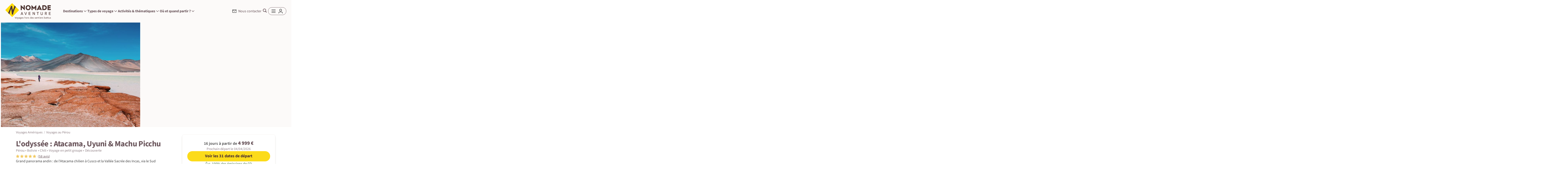

--- FILE ---
content_type: text/html; charset=utf-8
request_url: https://www.nomade-aventure.com/voyage-aventure/perou/voyage-perou-bolivie-chili/per14
body_size: 109422
content:

<!DOCTYPE html>
<html lang="fr">


  
<head>
    <title>Voyage Perou Bolivie Chili : L'odyssée : Atacama, Uyuni & Machu Picchu - Nomade Aventure</title>
	<meta charset="utf-8"/>
	<meta http-equiv="X-UA-Compatible" content="IE=edge"/>
    <meta name="viewport" content="width=device-width, initial-scale=1, viewport-fit=cover"/>
	<meta name="cache-control" content="no-cache"/>
    <meta http-equiv="content-language" content="fr" />
    <meta name="description" content="Grand panorama andin : de l'Atacama chilien à Cusco et la Vallée Sacrée des Incas, via le Sud Lipez bolivien et le lac Titicaca !" />
    <meta name="keywords" content="nomade, nomade aventure, randonnée, randonnee, randonnées, randonnees, rando, voyage aventure, trek, trekking, circuit" />
    
    <meta property="og:title" content="Voyage Perou Bolivie Chili : L'odyssée : Atacama, Uyuni & Machu Picchu - Nomade Aventure" />
    <meta property="og:description" content="Grand panorama andin : de l'Atacama chilien à Cusco et la Vallée Sacrée des Incas, via le Sud Lipez bolivien et le lac Titicaca !" />
    <meta property="og:site_name" content="Nomade Aventure" />
    <meta property="og:image" content="https://www.nomade-aventure.com/Content/Images/ImgProduits/PER/353/756022_Panorama_lg.ori.jpg" />
    <meta property="og:type" content="website" />
    <meta property="og:url" content="https://www.nomade-aventure.com/voyage-aventure/perou/voyage-perou-bolivie-chili/per14" />
    
    <link rel="shortcut icon" href="/favicon.ico" />
    
    <link rel="preload" href="/Static/Fonts/sourcesanspro-regular-webfont.woff2" as="font" crossorigin="anonymous" type="font/woff2" />
    <link rel="preload" href="/Static/Fonts/sourcesanspro-semibold-webfont.woff2" as="font" crossorigin="anonymous" type="font/woff2" />
    <link rel="preload" href="/Static/Fonts/sourcesanspro-bold-webfont.woff2" as="font" crossorigin="anonymous" type="font/woff2" />
    

<link href="/static/assets/main-9e42d4e083.css" rel="stylesheet"/>

    <link rel="canonical" href="https://www.nomade-aventure.com/voyage-aventure/perou/voyage-perou-bolivie-chili/per14" />
     
    
<!-- Google Tag Manager (dataLayer) [View_Item] -->
 <script type="text/javascript">
 window.dataLayer = window.dataLayer || [];
 window.dataLayer.push({ event: "view_item", ecommerce: { currency: "EUR", value: 4999, items: [{ item_id: "PER14", item_name: "L\u0027odyssée : Atacama, Uyuni \u0026 Machu Picchu", currency: "EUR", price: 4999, item_brand: "Circuit-accompagne", item_category: "Pérou", item_category2: "Découverte" }] }, productRate: "98", productNumberReview: "58", categoryId: "PER" }); </script>
 
<!-- End Google Tag Manager (dataLayer) [View_Item] -->
 
<!-- Google Consent v2 -->
 <script data-cookieconsent="ignore"> window.dataLayer = window.dataLayer || []; function gtag() { dataLayer.push(arguments); } gtag("consent", "default", { ad_personalization: "denied", ad_storage: "denied", ad_user_data: "denied", analytics_storage: "denied", functionality_storage: "denied", personalization_storage: "denied", security_storage: "granted", wait_for_update: 500, }); gtag("set", "ads_data_redaction", true); gtag("set", "url_passthrough", true); </script> 
<!-- End Google Consent v2 -->
 
<!-- Google Tag Manager -->
 <script>(function (w, d, s, l, i) { w[l] = w[l] || []; w[l].push({ 'gtm.start': new Date().getTime(), event: 'gtm.js' }); var f = d.getElementsByTagName(s)[0], j = d.createElement(s), dl = l != 'dataLayer' ? '&l=' + l : ''; j.async = true; j.src = 'https://metrics.nomade-aventure.com/zeawij1o6qiuckq.js?aw=' + i.replace(/^GTM-/, '') + dl; f.parentNode.insertBefore(j, f); })(window, document, 'script', 'dataLayer', 'GTM-WNRX9R7');</script> 
<!-- End Google Tag Manager -->
 
<!-- Ab Tasty -->
 <script type="text/plain" src="https://try.abtasty.com/3792b0570e8e81fb5793f030d3065687.js" data-cookieconsent="analytics"></script> 
<!-- End Ab Tasty -->

    
    
</head>

<body class="produit no-hero">
    <div class="result-loader loader-fullpage"><div class="loader"></div></div>
    
<nav class="navigation-wrapper">
    <div class="container-navbar">
        <div class="nav-elements">
            <a href="/" class="header-logo" data-href="/">
                      
				    <img loading="lazy" src="/Static/Img/ui/logo-nomade-fond.png" class="nav-brand-logo" alt="Logo Nomade Aventure">
                    

           </a>
            
<div class="navbar-wrapper newMenu">
        <div class="menu-mobile">
            <a aria-label="Fermer le menu" class="burger-close"></a>
             <div class="burger-return">
                <svg viewBox="0 0 19.058 19.06">
                    <path d="M275.314,211.545c-2.18-2.175-4.3-4.295-6.427-6.415-.951-.95-1.081-1.881-.367-2.609.73-.744,1.676-.616,2.655.363l5.882,5.88c.16.16.326.313.524.5.186-.173.355-.319.512-.477,2.02-2.018,4.031-4.047,6.068-6.048a2.541,2.541,0,0,1,1.1-.658,1.421,1.421,0,0,1,1.6.708,1.511,1.511,0,0,1-.048,1.762,4.01,4.01,0,0,1-.5.555q-2.96,2.965-5.924,5.927c-.159.16-.312.326-.5.522.174.187.321.356.478.514,2.018,2.02,4.054,4.024,6.042,6.073a2.753,2.753,0,0,1,.67,1.341,1.325,1.325,0,0,1-.773,1.385,1.485,1.485,0,0,1-1.654-.051,4.144,4.144,0,0,1-.607-.536q-2.966-2.959-5.927-5.924c-.16-.159-.326-.312-.522-.5-.188.175-.357.322-.515.48q-2.987,2.983-5.972,5.967a3.941,3.941,0,0,1-.612.53,1.584,1.584,0,0,1-2.166-2.213,3.966,3.966,0,0,1,.494-.561q2.982-2.988,5.968-5.972C274.95,211.933,275.1,211.767,275.314,211.545Z" transform="translate(-268.062 -202.037)"/>
                </svg>
            </div>
        </div>
        <div class="navigation navigation-flex">
            <div class="dropdown dropdown-destinations">
                <span class="dropdown-toggle" >Destinations
                    <svg class="chrevron-toggle" viewBox="0 0 24 24" xmlns="http://www.w3.org/2000/svg"><path d="M6 9L12 15L18 9"/></svg>
                </span>
            </div>

            <div class="dropdown dropdown-travel-types">
                <span class="dropdown-toggle" >Types de voyage
                    <svg class="chrevron-toggle" viewBox="0 0 24 24" xmlns="http://www.w3.org/2000/svg"><path d="M6 9L12 15L18 9"/></svg>
                </span>
            </div>

            <div class="dropdown dropdown-themes">
                <span class="dropdown-toggle" >Activités & thématiques
                    <svg class="chrevron-toggle" viewBox="0 0 24 24" xmlns="http://www.w3.org/2000/svg"><path d="M6 9L12 15L18 9"/></svg>
                </span>
            </div>

            <div class="dropdown dropdown-travel-seasons">
                <span class="dropdown-toggle" >Où et quand partir ?
                    <svg class="chrevron-toggle" viewBox="0 0 24 24" xmlns="http://www.w3.org/2000/svg"><path d="M6 9L12 15L18 9"/></svg>
                </span>
            </div>

        </div>
    
    <div class="dropdowns-container hidden">
        
         
<div class="dropdown-wrapper destinations">

    <div class="dropdown-content destinations-nav">
        <div class="level-2-item zone-item" data-menu="top-destinations">
            <a class="zone">Top destinations</a>
        </div>
        
                
                <div class="level-2-item zone-item" data-menu="Afrique">
                    <a class="zone" href="https://www.nomade-aventure.com/voyage-afrique">Afrique</a>
                </div>
                
                
                <div class="level-2-item zone-item" data-menu="Amériques">
                    <a class="zone" href="https://www.nomade-aventure.com/voyage-ameriques">Amériques</a>
                </div>
                
                
                <div class="level-2-item zone-item" data-menu="Asie">
                    <a class="zone" href="https://www.nomade-aventure.com/voyage-asie">Asie</a>
                </div>
                
                
                <div class="level-2-item zone-item" data-menu="Europe">
                    <a class="zone" href="https://www.nomade-aventure.com/voyage-europe">Europe</a>
                </div>
                
                
                <div class="level-2-item zone-item" data-menu="France">
                    <a class="zone" href="https://www.nomade-aventure.com/voyage-france">France</a>
                </div>
                
                
                <div class="level-2-item zone-item" data-menu="Océanie">
                    <a class="zone" href="https://www.nomade-aventure.com/voyage-oceanie">Océanie</a>
                </div>
                
                
                <div class="level-2-item zone-item" data-menu="Proche-Orient">
                    <a class="zone" href="https://www.nomade-aventure.com/voyage-proche-orient">Proche-Orient</a>
                </div>
                
    </div>


    <div class="destinations-content">
        <div class="zone-content" data-zone-content="top-destinations">
                <div class="select-destinations default">
                    
                        <div class="select-top-pays" data-href="https://www.nomade-aventure.com/voyage-tanzanie" >
                            
                                    
	                        <img loading="lazy" src="/static/img/menu/destinations/TZA.jpg" alt="voyage Tanzanie">
                            
					        <span class="text-over">Tanzanie</span>
		                </div>
                    
                        <div class="select-top-pays" data-href="https://www.nomade-aventure.com/voyage-cap-vert" >
                            
                                    
	                        <img loading="lazy" src="/static/img/menu/destinations/CPV.jpg" alt="voyage Cap-vert">
                            
					        <span class="text-over">Cap-vert</span>
		                </div>
                    
                        <div class="select-top-pays" data-href="https://www.nomade-aventure.com/voyage-namibie" >
                            
                                    
	                        <img loading="lazy" src="/static/img/menu/destinations/NAM.jpg" alt="voyage Namibie">
                            
					        <span class="text-over">Namibie</span>
		                </div>
                    
                        <div class="select-top-pays" data-href="https://www.nomade-aventure.com/voyage-canaries" >
                            
                                    
	                        <img loading="lazy" src="/static/img/menu/destinations/CNR.jpg" alt="voyage Canaries">
                            
					        <span class="text-over">Canaries</span>
		                </div>
                    
                        <div class="select-top-pays" data-href="https://www.nomade-aventure.com/voyage-sri-lanka" >
                            
                                    
	                        <img loading="lazy" src="/static/img/menu/destinations/LKA.jpg" alt="voyage Sri lanka">
                            
					        <span class="text-over">Sri lanka</span>
		                </div>
                    
                        <div class="select-top-pays" data-href="https://www.nomade-aventure.com/voyage-egypte" >
                            
                                    
	                        <img loading="lazy" src="/static/img/menu/destinations/EGY.jpg" alt="voyage Égypte">
                            
					        <span class="text-over">Égypte</span>
		                </div>
                    
                        <div class="select-top-pays" data-href="https://www.nomade-aventure.com/voyage-costa-rica" >
                            
                                    
	                        <img loading="lazy" src="/static/img/menu/destinations/CRI.jpg" alt="voyage Costa rica">
                            
					        <span class="text-over">Costa rica</span>
		                </div>
                    
                        <div class="select-top-pays" data-href="https://www.nomade-aventure.com/voyage-islande" >
                            
                                    
	                        <img loading="lazy" src="/static/img/menu/destinations/ISL.jpg" alt="voyage Islande">
                            
					        <span class="text-over">Islande</span>
		                </div>
                    
                        <div class="select-top-pays" data-href="https://www.nomade-aventure.com/voyage-norvege" >
                            
                                    
	                        <img loading="lazy" src="/static/img/menu/destinations/NOR.jpg" alt="voyage Norvège">
                            
					        <span class="text-over">Norvège</span>
		                </div>
                    
                        <div class="select-top-pays" data-href="https://www.nomade-aventure.com/voyage-usa" >
                            
                                    
	                        <img loading="lazy" src="/static/img/menu/destinations/USA.jpg" alt="voyage États-unis">
                            
					        <span class="text-over">États-unis</span>
		                </div>
                    
		        </div>
            </div>

        
                <div class="zone-content" data-zone-content="Afrique">
                    
                      
                    <div class="select-destinations">
                    
                        <div class="select-top-pays" data-href="https://www.nomade-aventure.com/voyage-cap-vert" >
                            
                                    
	                        <img loading="lazy" src="/static/img/menu/destinations/CPV.jpg" alt="voyage Cap-Vert" />
                            
					        <span class="text-over">Cap-Vert</span>
		                </div>
                    
                        <div class="select-top-pays" data-href="https://www.nomade-aventure.com/voyage-namibie" >
                            
                                    
	                        <img loading="lazy" src="/static/img/menu/destinations/NAM.jpg" alt="voyage Namibie" />
                            
					        <span class="text-over">Namibie</span>
		                </div>
                    
                        <div class="select-top-pays" data-href="https://www.nomade-aventure.com/voyage-tanzanie" >
                            
                                    
	                        <img loading="lazy" src="/static/img/menu/destinations/TZA.jpg" alt="voyage Tanzanie" />
                            
					        <span class="text-over">Tanzanie</span>
		                </div>
                    
                        <div class="select-top-pays" data-href="https://www.nomade-aventure.com/voyage-reunion" >
                            
                                    
	                        <img loading="lazy" src="/static/img/menu/destinations/REU.jpg" alt="voyage Réunion" />
                            
					        <span class="text-over">Réunion</span>
		                </div>
                    
                        <div class="select-top-pays" data-href="https://www.nomade-aventure.com/voyage-madagascar" >
                            
                                    
	                        <img loading="lazy" src="/static/img/menu/destinations/MDG.jpg" alt="voyage Madagascar" />
                            
					        <span class="text-over">Madagascar</span>
		                </div>
                    
                        <div class="select-top-pays" data-href="https://www.nomade-aventure.com/voyage-botswana" >
                            
                                    
	                        <img loading="lazy" src="/static/img/menu/destinations/BWA.jpg" alt="voyage Botswana" />
                            
					        <span class="text-over">Botswana</span>
		                </div>
                    
                        <div class="select-top-pays" data-href="https://www.nomade-aventure.com/voyage-afrique-du-sud" >
                            
                                    
	                        <img loading="lazy" src="/static/img/menu/destinations/ZAF.jpg" alt="voyage Afrique du Sud" />
                            
					        <span class="text-over">Afrique du Sud</span>
		                </div>
                    
                        <div class="select-top-pays" data-href="https://www.nomade-aventure.com/voyage-maroc" >
                            
                                    
	                        <img loading="lazy" src="/static/img/menu/destinations/MAR.jpg" alt="voyage Maroc" />
                            
					        <span class="text-over">Maroc</span>
		                </div>
                    
		            </div>
                
                    
				    <ul class="level-3 has-top-destination ">
                    
                        <li class="level-3-item pays-item allCountries"><div data-href="https://www.nomade-aventure.com/voyage-afrique">Tout voir</div></li>
                        
                                    <li><a href="https://www.nomade-aventure.com/voyage-afrique-du-sud">Afrique du Sud</a></li>
                               
                                    <li><a href="https://www.nomade-aventure.com/voyage-algerie">Algérie</a></li>
                               
                                    <li><a href="https://www.nomade-aventure.com/voyage-angola">Angola</a></li>
                               
                                    <li><a href="https://www.nomade-aventure.com/voyage-botswana">Botswana</a></li>
                               
                                    <li><a href="https://www.nomade-aventure.com/voyage-benin">Bénin</a></li>
                               
                                    <li><a href="https://www.nomade-aventure.com/voyage-cap-vert">Cap-Vert</a></li>
                               
                                    <li><a href="https://www.nomade-aventure.com/voyage-comores">Comores</a></li>
                               
                                    <li><a href="https://www.nomade-aventure.com/voyage-cote-d-ivoire">Côte d'Ivoire</a></li>
                               
                                    <li><a href="https://www.nomade-aventure.com/voyage-djibouti">Djibouti</a></li>
                               
                                    <li><a href="https://www.nomade-aventure.com/voyage-eswatini">Eswatini</a></li>
                               
                                    <li><a href="https://www.nomade-aventure.com/voyage-ethiopie">Éthiopie</a></li>
                               
                                    <li><a href="https://www.nomade-aventure.com/voyage-ghana">Ghana</a></li>
                               
                                    <li><a href="https://www.nomade-aventure.com/voyage-guinee">Guinée</a></li>
                               
                                    <li><a href="https://www.nomade-aventure.com/voyage-guinee-bissau">Guinée-Bissau</a></li>
                               
                                    <li><a href="https://www.nomade-aventure.com/voyage-ile-maurice">Île Maurice</a></li>
                               
                                    <li><a href="https://www.nomade-aventure.com/voyage-ile-rodrigues">Île Rodrigues</a></li>
                               
                                    <li><a href="https://www.nomade-aventure.com/voyage-kenya">Kenya</a></li>
                               
                                    <li><a href="https://www.nomade-aventure.com/voyage-lesotho">Lesotho</a></li>
                               
                                    <li><a href="https://www.nomade-aventure.com/voyage-madagascar">Madagascar</a></li>
                               
                                    <li><a href="https://www.nomade-aventure.com/voyage-malawi">Malawi</a></li>
                               
                                    <li><a href="https://www.nomade-aventure.com/voyage-maroc">Maroc</a></li>
                               
                                    <li><a href="https://www.nomade-aventure.com/voyage-mauritanie">Mauritanie</a></li>
                               
                                    <li><a href="https://www.nomade-aventure.com/voyage-mayotte">Mayotte</a></li>
                               
                                    <li><a href="https://www.nomade-aventure.com/voyage-mozambique">Mozambique</a></li>
                               
                                    <li><a href="https://www.nomade-aventure.com/voyage-namibie">Namibie</a></li>
                               
                                    <li><a href="https://www.nomade-aventure.com/voyage-ouganda">Ouganda</a></li>
                               
                                    <li><a href="https://www.nomade-aventure.com/voyage-rwanda">Rwanda</a></li>
                               
                                    <li><a href="https://www.nomade-aventure.com/voyage-reunion">Réunion</a></li>
                               
                                    <li><a href="https://www.nomade-aventure.com/voyage-sainte-helene">Sainte-Hélène</a></li>
                               
                                    <li><a href="https://www.nomade-aventure.com/voyage-seychelles">Seychelles</a></li>
                               
                                    <li><a href="https://www.nomade-aventure.com/voyage-sao-tome-et-principe">São Tomé</a></li>
                               
                                    <li><a href="https://www.nomade-aventure.com/voyage-senegal">Sénégal</a></li>
                               
                                    <li><a href="https://www.nomade-aventure.com/voyage-tanzanie">Tanzanie</a></li>
                               
                                    <li><a href="https://www.nomade-aventure.com/voyage-togo">Togo</a></li>
                               
                                    <li><a href="https://www.nomade-aventure.com/voyage-tunisie">Tunisie</a></li>
                               
                                    <li><a href="https://www.nomade-aventure.com/voyage-zambie">Zambie</a></li>
                               
                                    <li><a href="https://www.nomade-aventure.com/voyage-congo">République du Congo</a></li>
                               
                                    <li><a href="https://www.nomade-aventure.com/voyage-zanzibar">Zanzibar</a></li>
                               
                                    <li><a href="https://www.nomade-aventure.com/voyage-zimbabwe">Zimbabwe</a></li>
                               
                                    <li><a href="https://www.nomade-aventure.com/voyage-gambie">Gambie</a></li>
                               
				    </ul>
                </div>
                
                <div class="zone-content" data-zone-content="Amériques">
                    
                      
                    <div class="select-destinations">
                    
                        <div class="select-top-pays" data-href="https://www.nomade-aventure.com/voyage-costa-rica" >
                            
                                    
	                        <img loading="lazy" src="/static/img/menu/destinations/CRI.jpg" alt="voyage Costa Rica" />
                            
					        <span class="text-over">Costa Rica</span>
		                </div>
                    
                        <div class="select-top-pays" data-href="https://www.nomade-aventure.com/voyage-perou" >
                            
                                    
	                        <img loading="lazy" src="/static/img/menu/destinations/PER.jpg" alt="voyage Pérou" />
                            
					        <span class="text-over">Pérou</span>
		                </div>
                    
                        <div class="select-top-pays" data-href="https://www.nomade-aventure.com/voyage-usa" >
                            
                                    
	                        <img loading="lazy" src="/static/img/menu/destinations/USA.jpg" alt="voyage États-Unis" />
                            
					        <span class="text-over">États-Unis</span>
		                </div>
                    
                        <div class="select-top-pays" data-href="https://www.nomade-aventure.com/voyage-canada" >
                            
                                    
	                        <img loading="lazy" src="/static/img/menu/destinations/CAN.jpg" alt="voyage Canada" />
                            
					        <span class="text-over">Canada</span>
		                </div>
                    
                        <div class="select-top-pays" data-href="https://www.nomade-aventure.com/voyage-cuba" >
                            
                                    
	                        <img loading="lazy" src="/static/img/menu/destinations/CUB.jpg" alt="voyage Cuba" />
                            
					        <span class="text-over">Cuba</span>
		                </div>
                    
                        <div class="select-top-pays" data-href="https://www.nomade-aventure.com/voyage-chili" >
                            
                                    
	                        <img loading="lazy" src="/static/img/menu/destinations/CHL.jpg" alt="voyage Chili" />
                            
					        <span class="text-over">Chili</span>
		                </div>
                    
                        <div class="select-top-pays" data-href="https://www.nomade-aventure.com/voyage-colombie" >
                            
                                    
	                        <img loading="lazy" src="/static/img/menu/destinations/COL.jpg" alt="voyage Colombie" />
                            
					        <span class="text-over">Colombie</span>
		                </div>
                    
                        <div class="select-top-pays" data-href="https://www.nomade-aventure.com/voyage-guatemala" >
                            
                                    
	                        <img loading="lazy" src="/static/img/menu/destinations/GTM.jpg" alt="voyage Guatemala" />
                            
					        <span class="text-over">Guatemala</span>
		                </div>
                    
		            </div>
                
                    
				    <ul class="level-3 has-top-destination ">
                    
                        <li class="level-3-item pays-item allCountries"><div data-href="https://www.nomade-aventure.com/voyage-ameriques">Tout voir</div></li>
                        
                                    <li><a href="https://www.nomade-aventure.com/voyage-amazonie">Amazonie</a></li>
                               
                                    <li><a href="https://www.nomade-aventure.com/voyage-argentine">Argentine</a></li>
                               
                                    <li><a href="https://www.nomade-aventure.com/voyage-bahamas">Bahamas</a></li>
                               
                                    <li><a href="https://www.nomade-aventure.com/voyage-bolivie">Bolivie</a></li>
                               
                                    <li><a href="https://www.nomade-aventure.com/voyage-bresil">Brésil</a></li>
                               
                                    <li><a href="https://www.nomade-aventure.com/voyage-belize">Bélize</a></li>
                               
                                    <li><a href="https://www.nomade-aventure.com/voyage-canada">Canada</a></li>
                               
                                    <li><a href="https://www.nomade-aventure.com/voyage-chili">Chili</a></li>
                               
                                    <li><a href="https://www.nomade-aventure.com/voyage-colombie">Colombie</a></li>
                               
                                    <li><a href="https://www.nomade-aventure.com/voyage-costa-rica">Costa Rica</a></li>
                               
                                    <li><a href="https://www.nomade-aventure.com/voyage-cuba">Cuba</a></li>
                               
                                    <li><a href="https://www.nomade-aventure.com/voyage-dominique">Dominique</a></li>
                               
                                    <li><a href="https://www.nomade-aventure.com/voyage-equateur">Équateur</a></li>
                               
                                    <li><a href="https://www.nomade-aventure.com/voyage-usa">États-Unis</a></li>
                               
                                    <li><a href="https://www.nomade-aventure.com/voyage-iles-malouines">Îles Malouines</a></li>
                               
                                    <li><a href="https://www.nomade-aventure.com/voyage-iles-vierges-britanniques">Îles Vierges britanniques</a></li>
                               
                                    <li><a href="https://www.nomade-aventure.com/voyage-guadeloupe">Guadeloupe</a></li>
                               
                                    <li><a href="https://www.nomade-aventure.com/voyage-guatemala">Guatemala</a></li>
                               
                                    <li><a href="https://www.nomade-aventure.com/voyage-guyane-francaise">Guyane française</a></li>
                               
                                    <li><a href="https://www.nomade-aventure.com/voyage-honduras">Honduras</a></li>
                               
                                    <li><a href="https://www.nomade-aventure.com/voyage-jamaique">Jamaïque</a></li>
                               
                                    <li><a href="https://www.nomade-aventure.com/voyage-martinique">Martinique</a></li>
                               
                                    <li><a href="https://www.nomade-aventure.com/voyage-mexique">Mexique</a></li>
                               
                                    <li><a href="https://www.nomade-aventure.com/voyage-nicaragua">Nicaragua</a></li>
                               
                                    <li><a href="https://www.nomade-aventure.com/voyage-panama">Panama</a></li>
                               
                                    <li><a href="https://www.nomade-aventure.com/voyage-patagonie">Patagonie</a></li>
                               
                                    <li><a href="https://www.nomade-aventure.com/voyage-paraguay">Paraguay</a></li>
                               
                                    <li><a href="https://www.nomade-aventure.com/voyage-perou">Pérou</a></li>
                               
                                    <li><a href="https://www.nomade-aventure.com/voyage-republique-dominicaine">République dominicaine</a></li>
                               
                                    <li><a href="https://www.nomade-aventure.com/voyage-saint-vincent-et-les-grenadines">Saint-Vincent et les Grenadines</a></li>
                               
                                    <li><a href="https://www.nomade-aventure.com/voyage-sainte-lucie">Sainte-Lucie</a></li>
                               
                                    <li><a href="https://www.nomade-aventure.com/voyage-salvador">Salvador</a></li>
                               
                                    <li><a href="https://www.nomade-aventure.com/voyage-uruguay">Uruguay</a></li>
                               
				    </ul>
                </div>
                
                <div class="zone-content" data-zone-content="Asie">
                    
                      
                    <div class="select-destinations">
                    
                        <div class="select-top-pays" data-href="https://www.nomade-aventure.com/voyage-sri-lanka" >
                            
                                    
	                        <img loading="lazy" src="/static/img/menu/destinations/LKA.jpg" alt="voyage Sri Lanka" />
                            
					        <span class="text-over">Sri Lanka</span>
		                </div>
                    
                        <div class="select-top-pays" data-href="https://www.nomade-aventure.com/voyage-inde" >
                            
                                    
	                        <img loading="lazy" src="/static/img/menu/destinations/IND.jpg" alt="voyage Inde" />
                            
					        <span class="text-over">Inde</span>
		                </div>
                    
                        <div class="select-top-pays" data-href="https://www.nomade-aventure.com/voyage-vietnam" >
                            
                                    
	                        <img loading="lazy" src="/static/img/menu/destinations/VNM.jpg" alt="voyage Vietnam" />
                            
					        <span class="text-over">Vietnam</span>
		                </div>
                    
                        <div class="select-top-pays" data-href="https://www.nomade-aventure.com/voyage-ouzbekistan" >
                            
                                    
	                        <img loading="lazy" src="/static/img/menu/destinations/UZB.jpg" alt="voyage Ouzbékistan" />
                            
					        <span class="text-over">Ouzbékistan</span>
		                </div>
                    
                        <div class="select-top-pays" data-href="https://www.nomade-aventure.com/voyage-mongolie" >
                            
                                    
	                        <img loading="lazy" src="/static/img/menu/destinations/MNG.jpg" alt="voyage Mongolie" />
                            
					        <span class="text-over">Mongolie</span>
		                </div>
                    
                        <div class="select-top-pays" data-href="https://www.nomade-aventure.com/voyage-indonesie" >
                            
                                    
	                        <img loading="lazy" src="/static/img/menu/destinations/IDN.jpg" alt="voyage Indonésie" />
                            
					        <span class="text-over">Indonésie</span>
		                </div>
                    
                        <div class="select-top-pays" data-href="https://www.nomade-aventure.com/voyage-japon" >
                            
                                    
	                        <img loading="lazy" src="/static/img/menu/destinations/JPN.jpg" alt="voyage Japon" />
                            
					        <span class="text-over">Japon</span>
		                </div>
                    
                        <div class="select-top-pays" data-href="https://www.nomade-aventure.com/voyage-thailande" >
                            
                                    
	                        <img loading="lazy" src="/static/img/menu/destinations/THA.jpg" alt="voyage Thaïlande" />
                            
					        <span class="text-over">Thaïlande</span>
		                </div>
                    
		            </div>
                
                    
				    <ul class="level-3 has-top-destination ">
                    
                        <li class="level-3-item pays-item allCountries"><div data-href="https://www.nomade-aventure.com/voyage-asie">Tout voir</div></li>
                        
                                    <li><a href="https://www.nomade-aventure.com/voyage-armenie">Arménie</a></li>
                               
                                    <li><a href="https://www.nomade-aventure.com/voyage-bali">Bali</a></li>
                               
                                    <li><a href="https://www.nomade-aventure.com/voyage-bhoutan">Bhoutan</a></li>
                               
                                    <li><a href="https://www.nomade-aventure.com/voyage-birmanie">Birmanie</a></li>
                               
                                    <li><a href="https://www.nomade-aventure.com/voyage-cambodge">Cambodge</a></li>
                               
                                    <li><a href="https://www.nomade-aventure.com/voyage-chine">Chine</a></li>
                               
                                    <li><a href="https://www.nomade-aventure.com/voyage-coree-du-sud">Corée du Sud</a></li>
                               
                                    <li><a href="https://www.nomade-aventure.com/voyage-georgie">Géorgie</a></li>
                               
                                    <li><a href="https://www.nomade-aventure.com/voyage-himalaya">Himalaya</a></li>
                               
                                    <li><a href="https://www.nomade-aventure.com/voyage-inde">Inde</a></li>
                               
                                   <li><a href="https://www.nomade-aventure.com/voyage-inde-himalayenne">Inde Himalayenne</a></li>
                                
                                    <li><a href="https://www.nomade-aventure.com/voyage-indonesie">Indonésie</a></li>
                               
                                    <li><a href="https://www.nomade-aventure.com/voyage-japon">Japon</a></li>
                               
                                    <li><a href="https://www.nomade-aventure.com/voyage-kazakhstan">Kazakhstan</a></li>
                               
                                    <li><a href="https://www.nomade-aventure.com/voyage-kirghizistan">Kirghizistan</a></li>
                               
                                    <li><a href="https://www.nomade-aventure.com/voyage-laos">Laos</a></li>
                               
                                    <li><a href="https://www.nomade-aventure.com/voyage-malaisie">Malaisie</a></li>
                               
                                    <li><a href="https://www.nomade-aventure.com/voyage-maldives">Maldives</a></li>
                               
                                    <li><a href="https://www.nomade-aventure.com/voyage-mongolie">Mongolie</a></li>
                               
                                    <li><a href="https://www.nomade-aventure.com/voyage-nepal">Népal</a></li>
                               
                                    <li><a href="https://www.nomade-aventure.com/voyage-ouzbekistan">Ouzbékistan</a></li>
                               
                                    <li><a href="https://www.nomade-aventure.com/voyage-pakistan">Pakistan</a></li>
                               
                                    <li><a href="https://www.nomade-aventure.com/voyage-philippines">Philippines</a></li>
                               
                                    <li><a href="https://www.nomade-aventure.com/voyage-singapour">Singapour</a></li>
                               
                                    <li><a href="https://www.nomade-aventure.com/voyage-sri-lanka">Sri Lanka</a></li>
                               
                                    <li><a href="https://www.nomade-aventure.com/voyage-tadjikistan">Tadjikistan</a></li>
                               
                                    <li><a href="https://www.nomade-aventure.com/voyage-taiwan">Taïwan</a></li>
                               
                                    <li><a href="https://www.nomade-aventure.com/voyage-thailande">Thaïlande</a></li>
                               
                                   <li><a href="https://www.nomade-aventure.com/voyage-chine/tibet">Tibet</a></li>
                                
                                    <li><a href="https://www.nomade-aventure.com/voyage-timor-oriental">Timor Oriental</a></li>
                               
                                    <li><a href="https://www.nomade-aventure.com/voyage-vietnam">Vietnam</a></li>
                               
				    </ul>
                </div>
                
                <div class="zone-content" data-zone-content="Europe">
                    
                      
                    <div class="select-destinations">
                    
                        <div class="select-top-pays" data-href="https://www.nomade-aventure.com/voyage-portugal" >
                            
                                    
	                        <img loading="lazy" src="/static/img/menu/destinations/PRT.jpg" alt="voyage Portugal" />
                            
					        <span class="text-over">Portugal</span>
		                </div>
                    
                        <div class="select-top-pays" data-href="https://www.nomade-aventure.com/voyage-italie" >
                            
                                    
	                        <img loading="lazy" src="/static/img/menu/destinations/ITA.jpg" alt="voyage Italie" />
                            
					        <span class="text-over">Italie</span>
		                </div>
                    
                        <div class="select-top-pays" data-href="https://www.nomade-aventure.com/voyage-canaries" >
                            
                                    
	                        <img loading="lazy" src="/static/img/menu/destinations/CNR.jpg" alt="voyage Canaries" />
                            
					        <span class="text-over">Canaries</span>
		                </div>
                    
                        <div class="select-top-pays" data-href="https://www.nomade-aventure.com/voyage-albanie" >
                            
                                    
	                        <img loading="lazy" src="/static/img/menu/destinations/ALB.jpg" alt="voyage Albanie" />
                            
					        <span class="text-over">Albanie</span>
		                </div>
                    
                        <div class="select-top-pays" data-href="https://www.nomade-aventure.com/voyage-ecosse" >
                            
                                    
	                        <img loading="lazy" src="/static/img/menu/destinations/SCO.jpg" alt="voyage Écosse" />
                            
					        <span class="text-over">Écosse</span>
		                </div>
                    
                        <div class="select-top-pays" data-href="https://www.nomade-aventure.com/voyage-norvege" >
                            
                                    
	                        <img loading="lazy" src="/static/img/menu/destinations/NOR.jpg" alt="voyage Norvège" />
                            
					        <span class="text-over">Norvège</span>
		                </div>
                    
                        <div class="select-top-pays" data-href="https://www.nomade-aventure.com/voyage-islande" >
                            
                                    
	                        <img loading="lazy" src="/static/img/menu/destinations/ISL.jpg" alt="voyage Islande" />
                            
					        <span class="text-over">Islande</span>
		                </div>
                    
                        <div class="select-top-pays" data-href="https://www.nomade-aventure.com/voyage-grece" >
                            
                                    
	                        <img loading="lazy" src="/static/img/menu/destinations/GRC.jpg" alt="voyage Grèce" />
                            
					        <span class="text-over">Grèce</span>
		                </div>
                    
		            </div>
                
                    
				    <ul class="level-3 has-top-destination ">
                    
                        <li class="level-3-item pays-item allCountries"><div data-href="https://www.nomade-aventure.com/voyage-europe">Tout voir</div></li>
                        
                                    <li><a href="https://www.nomade-aventure.com/voyage-albanie">Albanie</a></li>
                               
                                    <li><a href="https://www.nomade-aventure.com/voyage-allemagne">Allemagne</a></li>
                               
                                    <li><a href="https://www.nomade-aventure.com/voyage-autriche">Autriche</a></li>
                               
                                   <li><a href="https://www.nomade-aventure.com/voyage-portugal/acores">Açores</a></li>
                                
                                    <li><a href="https://www.nomade-aventure.com/voyage-belgique">Belgique</a></li>
                               
                                    <li><a href="https://www.nomade-aventure.com/voyage-bosnie-herzegovine">Bosnie-Herzégovine</a></li>
                               
                                    <li><a href="https://www.nomade-aventure.com/voyage-bulgarie">Bulgarie</a></li>
                               
                                    <li><a href="https://www.nomade-aventure.com/voyage-chypre">Chypre</a></li>
                               
                                    <li><a href="https://www.nomade-aventure.com/voyage-canaries">Canaries</a></li>
                               
                                    <li><a href="https://www.nomade-aventure.com/voyage-croatie">Croatie</a></li>
                               
                                    <li><a href="https://www.nomade-aventure.com/voyage-danemark">Danemark</a></li>
                               
                                    <li><a href="https://www.nomade-aventure.com/voyage-ecosse">Écosse</a></li>
                               
                                    <li><a href="https://www.nomade-aventure.com/voyage-espagne">Espagne</a></li>
                               
                                    <li><a href="https://www.nomade-aventure.com/voyage-finlande">Finlande</a></li>
                               
                                    <li><a href="https://www.nomade-aventure.com/voyage-grande-bretagne">Grande-Bretagne</a></li>
                               
                                    <li><a href="https://www.nomade-aventure.com/voyage-groenland">Groenland</a></li>
                               
                                    <li><a href="https://www.nomade-aventure.com/voyage-grece">Grèce</a></li>
                               
                                    <li><a href="https://www.nomade-aventure.com/voyage-hongrie">Hongrie</a></li>
                               
                                    <li><a href="https://www.nomade-aventure.com/voyage-iles-feroe">Îles Féroé</a></li>
                               
                                   <li><a href="https://www.nomade-aventure.com/voyage-norvege/iles-lofoten">Îles Lofoten</a></li>
                                
                                    <li><a href="https://www.nomade-aventure.com/voyage-irlande">Irlande</a></li>
                               
                                    <li><a href="https://www.nomade-aventure.com/voyage-irlande-du-nord">Irlande du Nord</a></li>
                               
                                    <li><a href="https://www.nomade-aventure.com/voyage-islande">Islande</a></li>
                               
                                    <li><a href="https://www.nomade-aventure.com/voyage-italie">Italie</a></li>
                               
                                    <li><a href="https://www.nomade-aventure.com/voyage-lituanie">Lituanie</a></li>
                               
                                    <li><a href="https://www.nomade-aventure.com/voyage-macedoine-du-nord">Macédoine du Nord</a></li>
                               
                                    <li><a href="https://www.nomade-aventure.com/voyage-madere">Madère</a></li>
                               
                                    <li><a href="https://www.nomade-aventure.com/voyage-malte">Malte</a></li>
                               
                                    <li><a href="https://www.nomade-aventure.com/voyage-montenegro">Monténégro</a></li>
                               
                                    <li><a href="https://www.nomade-aventure.com/voyage-norvege">Norvège</a></li>
                               
                                    <li><a href="https://www.nomade-aventure.com/voyage-pays-bas">Pays-Bas</a></li>
                               
                                    <li><a href="https://www.nomade-aventure.com/voyage-pays-de-galles">Pays de Galles</a></li>
                               
                                    <li><a href="https://www.nomade-aventure.com/voyage-pologne">Pologne</a></li>
                               
                                    <li><a href="https://www.nomade-aventure.com/voyage-portugal">Portugal</a></li>
                               
                                    <li><a href="https://www.nomade-aventure.com/voyage-republique-tcheque">République tchèque</a></li>
                               
                                    <li><a href="https://www.nomade-aventure.com/voyage-roumanie">Roumanie</a></li>
                               
                                   <li><a href="https://www.nomade-aventure.com/voyage-italie/sardaigne">Sardaigne</a></li>
                                
                                    <li><a href="https://www.nomade-aventure.com/voyage-serbie">Serbie</a></li>
                               
                                   <li><a href="https://www.nomade-aventure.com/voyage-italie/sicile">Sicile</a></li>
                                
                                    <li><a href="https://www.nomade-aventure.com/voyage-slovaquie">Slovaquie</a></li>
                               
                                    <li><a href="https://www.nomade-aventure.com/voyage-slovenie">Slovénie</a></li>
                               
                                   <li><a href="https://www.nomade-aventure.com/voyage-norvege/spitzberg">Spitzberg</a></li>
                                
                                    <li><a href="https://www.nomade-aventure.com/voyage-suisse">Suisse</a></li>
                               
                                    <li><a href="https://www.nomade-aventure.com/voyage-suede">Suède</a></li>
                               
                                    <li><a href="https://www.nomade-aventure.com/voyage-ukraine">Ukraine</a></li>
                               
				    </ul>
                </div>
                
                <div class="zone-content" data-zone-content="France">
                    
                      
                    <div class="select-destinations">
                    
                        <div class="select-top-pays" data-href="https://www.nomade-aventure.com/voyage-alpes" >
                            
                                    
	                        <img loading="lazy" src="/static/img/menu/destinations/ALP.jpg" alt="voyage Alpes" />
                            
					        <span class="text-over">Alpes</span>
		                </div>
                    
                        <div class="select-top-pays" data-href="https://www.nomade-aventure.com/voyage-corse" >
                            
                                    
	                        <img loading="lazy" src="/static/img/menu/destinations/COR.jpg" alt="voyage Corse" />
                            
					        <span class="text-over">Corse</span>
		                </div>
                    
                        <div class="select-top-pays" data-href="https://www.nomade-aventure.com/voyage-massif-central" >
                            
                                    
	                        <img loading="lazy" src="/static/img/menu/destinations/AUV.jpg" alt="voyage Massif central" />
                            
					        <span class="text-over">Massif central</span>
		                </div>
                    
                        <div class="select-top-pays" data-href="https://www.nomade-aventure.com/voyage-languedoc" >
                            
                                    
	                        <img loading="lazy" src="/static/img/menu/destinations/LGD.jpg" alt="voyage Languedoc-Roussillon" />
                            
					        <span class="text-over">Languedoc-Roussillon</span>
		                </div>
                    
                        <div class="select-top-pays" data-href="https://www.nomade-aventure.com/voyage-provence" >
                            
                                    
	                        <img loading="lazy" src="/static/img/menu/destinations/PRV.jpg" alt="voyage Provence" />
                            
					        <span class="text-over">Provence</span>
		                </div>
                    
                        <div class="select-top-pays" data-href="https://www.nomade-aventure.com/voyage-pyrenees" >
                            
                                    
	                        <img loading="lazy" src="/static/img/menu/destinations/PYR.jpg" alt="voyage Pyrénées" />
                            
					        <span class="text-over">Pyrénées</span>
		                </div>
                    
                        <div class="select-top-pays" data-href="https://www.nomade-aventure.com/voyage-loire" >
                            
                                    
	                        <img loading="lazy" src="/static/img/menu/destinations/LOI.jpg" alt="voyage Loire" />
                            
					        <span class="text-over">Loire</span>
		                </div>
                    
		            </div>
                
                    
				    <ul class="level-3 has-top-destination ">
                    
                        <li class="level-3-item pays-item allCountries"><div data-href="https://www.nomade-aventure.com/voyage-france">Tout voir</div></li>
                        
                                   <li><a href="https://www.nomade-aventure.com/voyage-france/alpes">Alpes</a></li>
                                
                                   <li><a href="https://www.nomade-aventure.com/voyage-bourgogne">Bourgogne</a></li>
                                
                                   <li><a href="https://www.nomade-aventure.com/voyage-bretagne">Bretagne</a></li>
                                
                                   <li><a href="https://www.nomade-aventure.com/voyage-france/corse">Corse</a></li>
                                
                                   <li><a href="https://www.nomade-aventure.com/voyage-france/jura">Jura</a></li>
                                
                                   <li><a href="https://www.nomade-aventure.com/voyage-france/languedoc">Languedoc-Roussillon</a></li>
                                
                                   <li><a href="https://www.nomade-aventure.com/voyage-loire">Loire</a></li>
                                
                                   <li><a href="https://www.nomade-aventure.com/voyage-france/massif-central">Massif central</a></li>
                                
                                   <li><a href="https://www.nomade-aventure.com/voyage-normandie">Normandie</a></li>
                                
                                   <li><a href="https://www.nomade-aventure.com/voyage-france/provence">Provence</a></li>
                                
                                   <li><a href="https://www.nomade-aventure.com/voyage-france/pyrenees">Pyrénées</a></li>
                                
                                   <li><a href="https://www.nomade-aventure.com/voyage-france/sud-ouest">Sud-Ouest</a></li>
                                
                                   <li><a href="https://www.nomade-aventure.com/voyage-france/vosges">Vosges</a></li>
                                
				    </ul>
                </div>
                
                <div class="zone-content" data-zone-content="Océanie">
                    
                      
                    <div class="select-destinations">
                    
                        <div class="select-top-pays" data-href="https://www.nomade-aventure.com/voyage-australie" >
                            
                                    
	                        <img loading="lazy" src="/static/img/menu/destinations/AUS.jpg" alt="voyage Australie" />
                            
					        <span class="text-over">Australie</span>
		                </div>
                    
                        <div class="select-top-pays" data-href="https://www.nomade-aventure.com/voyage-polynesie-francaise" >
                            
                                    
	                        <img loading="lazy" src="/static/img/menu/destinations/PYF.jpg" alt="voyage Polynésie française" />
                            
					        <span class="text-over">Polynésie française</span>
		                </div>
                    
                        <div class="select-top-pays" data-href="https://www.nomade-aventure.com/voyage-nouvelle-zelande" >
                            
                                    
	                        <img loading="lazy" src="/static/img/menu/destinations/NZL.jpg" alt="voyage Nouvelle-Zélande" />
                            
					        <span class="text-over">Nouvelle-Zélande</span>
		                </div>
                    
                        <div class="select-top-pays" data-href="https://www.nomade-aventure.com/voyage-iles-fidji" >
                            
                                    
	                        <img loading="lazy" src="/static/img/menu/destinations/FJI.jpg" alt="voyage Îles Fidji" />
                            
					        <span class="text-over">Îles Fidji</span>
		                </div>
                    
		            </div>
                
                    
				    <ul class="level-3 has-top-destination two-rows-top-destination">
                    
                        <li class="level-3-item pays-item allCountries"><div data-href="https://www.nomade-aventure.com/voyage-oceanie">Tout voir</div></li>
                        
                                    <li><a href="https://www.nomade-aventure.com/voyage-australie">Australie</a></li>
                               
                                    <li><a href="https://www.nomade-aventure.com/voyage-iles-cook">Îles Cook</a></li>
                               
                                    <li><a href="https://www.nomade-aventure.com/voyage-iles-fidji">Îles Fidji</a></li>
                               
                                    <li><a href="https://www.nomade-aventure.com/voyage-nouvelle-caledonie">Nouvelle-Calédonie</a></li>
                               
                                    <li><a href="https://www.nomade-aventure.com/voyage-nouvelle-zelande">Nouvelle-Zélande</a></li>
                               
                                    <li><a href="https://www.nomade-aventure.com/voyage-papouasie-nouvelle-guinee">Papouasie-Nouvelle-Guinée</a></li>
                               
                                    <li><a href="https://www.nomade-aventure.com/voyage-polynesie-francaise">Polynésie française</a></li>
                               
                                    <li><a href="https://www.nomade-aventure.com/voyage-vanuatu">Vanuatu</a></li>
                               
				    </ul>
                </div>
                
                <div class="zone-content" data-zone-content="Proche-Orient">
                    
                      
                    <div class="select-destinations">
                    
                        <div class="select-top-pays" data-href="https://www.nomade-aventure.com/voyage-jordanie" >
                            
                                    
	                        <img loading="lazy" src="/static/img/menu/destinations/JOR.jpg" alt="voyage Jordanie" />
                            
					        <span class="text-over">Jordanie</span>
		                </div>
                    
                        <div class="select-top-pays" data-href="https://www.nomade-aventure.com/voyage-egypte" >
                            
                                    
	                        <img loading="lazy" src="/static/img/menu/destinations/EGY.jpg" alt="voyage Égypte" />
                            
					        <span class="text-over">Égypte</span>
		                </div>
                    
                        <div class="select-top-pays" data-href="https://www.nomade-aventure.com/voyage-oman" >
                            
                                    
	                        <img loading="lazy" src="/static/img/menu/destinations/OMN.jpg" alt="voyage Oman" />
                            
					        <span class="text-over">Oman</span>
		                </div>
                    
                        <div class="select-top-pays" data-href="https://www.nomade-aventure.com/voyage-turquie" >
                            
                                    
	                        <img loading="lazy" src="/static/img/menu/destinations/TUR.jpg" alt="voyage Turquie" />
                            
					        <span class="text-over">Turquie</span>
		                </div>
                    
		            </div>
                
                    
				    <ul class="level-3 has-top-destination two-rows-top-destination">
                    
                        <li class="level-3-item pays-item allCountries"><div data-href="https://www.nomade-aventure.com/voyage-proche-orient">Tout voir</div></li>
                        
                                    <li><a href="https://www.nomade-aventure.com/voyage-arabie-saoudite">Arabie saoudite</a></li>
                               
                                    <li><a href="https://www.nomade-aventure.com/voyage-egypte">Égypte</a></li>
                               
                                    <li><a href="https://www.nomade-aventure.com/voyage-emirats-arabes-unis">Emirats arabes unis</a></li>
                               
                                    <li><a href="https://www.nomade-aventure.com/voyage-iran">Iran</a></li>
                               
                                    <li><a href="https://www.nomade-aventure.com/voyage-israel">Israël</a></li>
                               
                                    <li><a href="https://www.nomade-aventure.com/voyage-jordanie">Jordanie</a></li>
                               
                                    <li><a href="https://www.nomade-aventure.com/voyage-liban">Liban</a></li>
                               
                                    <li><a href="https://www.nomade-aventure.com/voyage-oman">Oman</a></li>
                               
                                    <li><a href="https://www.nomade-aventure.com/voyage-palestine">Palestine</a></li>
                               
                                    <li><a href="https://www.nomade-aventure.com/voyage-qatar">Qatar</a></li>
                               
                                    <li><a href="https://www.nomade-aventure.com/voyage-turquie">Turquie</a></li>
                               
				    </ul>
                </div>
                
    </div>
</div>
  


<div class="dropdown-wrapper travel-types">
    
        <div class="select-top-type" data-link-trigger="true">
            
                <img loading="lazy" alt="Circuits en petit groupe" src="/Static/Img/menu/groupe.jpg" />
                <a class="text-over type" href="/type/voyage/circuit-accompagne" data-link-source="true"> Circuits en petit groupe</a>
             
        </div>
    
        <div class="select-top-type" data-link-trigger="true">
            
                <img loading="lazy"alt="Voyages sur mesure" src="/Static/Img/menu/surmesure.jpg" />
                <a class="text-over type" href="/type/voyage/surmesure" data-link-source="true"> Voyages sur mesure</a>
             
        </div>
    
        <div class="select-top-type" data-link-trigger="true">
            
                <img loading="lazy" alt="Voyages en famille" src="/Static/Img/menu/famille.jpg" />
                <a class="text-over type" href="/type/voyage/en-famille" data-link-source="true"> Voyages en famille</a>
             
        </div>
    
    <div class="select-top-type" data-link-trigger="true">
        <img loading="lazy" alt="Voyages d'exception" src="/Static/Img/menu/exception.jpg" />
        <a class="text-over type" href="/voyages/inspiration/voyages-exception" data-link-source="true"> Voyages d'exception</a>
    </div>
    <div class="select-top-type" data-link-trigger="true">
        <img loading="lazy" alt="Voyages à vélo" src="/Static/Img/menu/velo.jpg" />
        <a class="text-over type" href="/voyages/inspiration/voyage-velo" data-link-source="true"> Voyages à vélo</a>
    </div>
    <div class="select-top-type" data-link-trigger="true">
        <img loading="lazy" alt="Voyages europe en train" src="/Static/Img/menu/train.jpg" />
        <a class="text-over type" href="/voyages/inspiration/voyages-europe-en-train" data-link-source="true"> Voyages en train en Europe</a>
    </div>
    <div class="select-top-type" data-link-trigger="true">
        <img loading="lazy" alt="Voyages adaptés aux PMR" src="/Static/Img/menu/pmr.jpg" />
        <a class="text-over type" href="/voyages/pmr" data-link-source="true">Voyages adaptés aux PMR</a>
    </div>
</div>

<div class="dropdown-wrapper themes">
     
    
            <div class="select-themes">
                
                    <div class="select-top-theme" data-href="/theme/voyage/randonnee-trek" >
	                    <img loading="lazy" src="/static/img/menu/activites/20740.jpg" alt="voyage Randonnée, trek">
					    <span class="text-over">Randonnée, trek</span>
		            </div>
                
                    <div class="select-top-theme" data-href="/theme/voyage/autotour" >
	                    <img loading="lazy" src="/static/img/menu/activites/20726.jpg" alt="voyage Autotour, road trip">
					    <span class="text-over">Autotour, road trip</span>
		            </div>
                
                    <div class="select-top-theme" data-href="/theme/voyage/safari" >
	                    <img loading="lazy" src="/static/img/menu/activites/20663.jpg" alt="voyage Safari">
					    <span class="text-over">Safari</span>
		            </div>
                
                    <div class="select-top-theme" data-href="/theme/voyage/bien-etre" >
	                    <img loading="lazy" src="/static/img/menu/activites/20729.jpg" alt="voyage Bien-être">
					    <span class="text-over">Bien-être</span>
		            </div>
                
                    <div class="select-top-theme" data-href="/theme/voyage/en-immersion" >
	                    <img loading="lazy" src="/static/img/menu/activites/20734.jpg" alt="voyage En immersion">
					    <span class="text-over">En immersion</span>
		            </div>
                
                    <div class="select-top-theme" data-href="/theme/voyage/en-van" >
	                    <img loading="lazy" src="/static/img/menu/activites/71905.jpg" alt="voyage En van">
					    <span class="text-over">En van</span>
		            </div>
                
                    <div class="select-top-theme" data-href="/theme/voyage/culture-et-civilisations" >
	                    <img loading="lazy" src="/static/img/menu/activites/20730.jpg" alt="voyage Culture et civilisations">
					    <span class="text-over">Culture et civilisations</span>
		            </div>
                
                    <div class="select-top-theme" data-href="/theme/voyage/a-raquette" >
	                    <img loading="lazy" src="/static/img/menu/activites/84557.jpg" alt="voyage À raquette">
					    <span class="text-over">À raquette</span>
		            </div>
                
		    </div>
            <div class="theme-list">
                
                    <ul class="level-2-item">
                        <li class="category-activite">À pied</li>          
                        
                            <li class="level-3-item">
                                <a href="/theme/voyage/ascension">Ascension</a>
                            </li>
                            
                            <li class="level-3-item">
                                <a href="/theme/voyage/randonnee-trek">Randonnée, trek</a>
                            </li>
                            
                    </ul>
                    
                    <ul class="level-2-item">
                        <li class="category-activite">Sur les routes, pistes, rails</li>          
                        
                            <li class="level-3-item">
                                <a href="/theme/voyage/autotour">Autotour, road trip</a>
                            </li>
                            
                            <li class="level-3-item">
                                <a href="/theme/voyage/a-mobylette-moto">À Mobylette, moto</a>
                            </li>
                            
                            <li class="level-3-item">
                                <a href="/theme/voyage/en-train">En train</a>
                            </li>
                            
                            <li class="level-3-item">
                                <a href="/theme/voyage/en-van">En van</a>
                            </li>
                            
                            <li class="level-3-item">
                                <a href="/theme/voyage/en-4x4">En 4x4</a>
                            </li>
                            
                            <li class="level-3-item">
                                <a href="/theme/voyage/a-vtt">À VTT</a>
                            </li>
                            
                            <li class="level-3-item">
                                <a href="/theme/voyage/a-velo">À vélo</a>
                            </li>
                            
                    </ul>
                    
                    <ul class="level-2-item">
                        <li class="category-activite">Sur la neige</li>          
                        
                            <li class="level-3-item">
                                <a href="/theme/voyage/a-raquette">À raquette</a>
                            </li>
                            
                            <li class="level-3-item">
                                <a href="/theme/voyage/a-ski">À ski</a>
                            </li>
                            
                            <li class="level-3-item">
                                <a href="/theme/voyage/en-traineau-a-chiens">En traîneau à chiens</a>
                            </li>
                            
                    </ul>
                    
                    <ul class="level-2-item">
                        <li class="category-activite">Au fil de l'eau</li>          
                        
                            <li class="level-3-item">
                                <a href="/theme/voyage/en-bateau">En bateau</a>
                            </li>
                            
                            <li class="level-3-item">
                                <a href="/theme/voyage/canoe-kayak">Canoë, kayak</a>
                            </li>
                            
                            <li class="level-3-item">
                                <a href="/theme/voyage/canyoning">Canyoning</a>
                            </li>
                            
                    </ul>
                    
                    <ul class="level-2-item">
                        <li class="category-activite">Au plus près de la faune</li>          
                        
                            <li class="level-3-item">
                                <a href="/theme/voyage/observation-des-animaux">Observation des animaux</a>
                            </li>
                            
                            <li class="level-3-item">
                                <a href="/theme/voyage/safari">Safari</a>
                            </li>
                            
                    </ul>
                    
                    <ul class="level-2-item">
                        <li class="category-activite">Au plus près des populations locales</li>          
                        
                            <li class="level-3-item">
                                <a href="/theme/voyage/cuisine-et-vins">Cuisine et vins</a>
                            </li>
                            
                            <li class="level-3-item">
                                <a href="/theme/voyage/en-immersion">En immersion</a>
                            </li>
                            
                            <li class="level-3-item">
                                <a href="/theme/voyage/solidaire">Solidaire</a>
                            </li>
                            
                    </ul>
                    
                    <ul class="level-2-item">
                        <li class="category-activite">Au pas, au trot, au galop, à l’amble</li>          
                        
                            <li class="level-3-item">
                                <a href="/theme/voyage/avec-un-ane">Avec un âne</a>
                            </li>
                            
                            <li class="level-3-item">
                                <a href="/theme/voyage/a-cheval">À cheval</a>
                            </li>
                            
                            <li class="level-3-item">
                                <a href="/theme/voyage/avec-un-camelide">Avec un chameau ou un dromadaire</a>
                            </li>
                            
                    </ul>
                    
                    <ul class="level-2-item">
                        <li class="category-activite">Les inclassables</li>          
                        
                            <li class="level-3-item">
                                <a href="/theme/voyage/astronomie-et-espace">Astronomie et espace</a>
                            </li>
                            
                            <li class="level-3-item">
                                <a href="/theme/voyage/bien-etre">Bien-être</a>
                            </li>
                            
                            <li class="level-3-item">
                                <a href="/theme/voyage/culture-et-civilisations">Culture et civilisations</a>
                            </li>
                            
                            <li class="level-3-item">
                                <a href="/theme/voyage/decouverte">Découverte</a>
                            </li>
                            
                            <li class="level-3-item">
                                <a href="/theme/voyage/entre-filles">Entre filles</a>
                            </li>
                            
                            <li class="level-3-item">
                                <a href="/theme/voyage/multi-activites">Multiactivité</a>
                            </li>
                            
                            <li class="level-3-item">
                                <a href="/theme/voyage/observation-des-aurores-boreales">Observation aurores boréales</a>
                            </li>
                            
                    </ul>
                    
            </div>
    
</div>


<div class="dropdown-wrapper travel-seasons">

            <div class="seasons">
                
                    <div class="select-top-season" data-link-trigger="true">
                        <img loading="lazy" alt="Vacances d'hiver" src="/static/img/menu/inspirations/vacances-hiver.jpg" />
                        <a class="text-over" href="/voyages/inspiration/vacances-hiver" data-link-source="true">Vacances d'hiver</a>
                    </div>
                    
                    <div class="select-top-season" data-link-trigger="true">
                        <img loading="lazy" alt="Vacances de Pâques" src="/static/img/menu/inspirations/vacances-paques.jpg" />
                        <a class="text-over" href="/voyages/inspiration/vacances-paques" data-link-source="true">Vacances de Pâques</a>
                    </div>
                    
                    <div class="select-top-season" data-link-trigger="true">
                        <img loading="lazy" alt="Vacances d'été" src="/static/img/menu/inspirations/vacances-ete.jpg" />
                        <a class="text-over" href="/voyages/inspiration/vacances-ete" data-link-source="true">Vacances d'été</a>
                    </div>
                    
                    <div class="select-top-season" data-link-trigger="true">
                        <img loading="lazy" alt="Voyages à la Toussaint" src="/static/img/menu/inspirations/vacances-toussaint.jpg" />
                        <a class="text-over" href="/voyages/inspiration/vacances-toussaint" data-link-source="true">Voyages à la Toussaint</a>
                    </div>
                    
                    <div class="select-top-season" data-link-trigger="true">
                        <img loading="lazy" alt="Voyages Noël et Nouvel An" src="/static/img/menu/inspirations/vacances-noel.jpg" />
                        <a class="text-over" href="/voyages/inspiration/vacances-noel" data-link-source="true">Voyages Noël et Nouvel An</a>
                    </div>
                    
                
                <div class="garanteed-date" data-href="/voyages/departs-garantis">
                    <div>Départs garantis</div>
                </div>

            </div>
            
                <div class="months">
                 
                        <a href="/voyages/inspiration/voyage-en-janvier">Où partir en janvier ?</a>
                 
                        <a href="/voyages/inspiration/voyage-en-fevrier">Où partir en février ?</a>
                 
                        <a href="/voyages/inspiration/voyage-en-mars">Où partir en mars ?</a>
                 
                        <a href="/voyages/inspiration/voyage-en-avril">Où partir en avril ?</a>
                 
                        <a href="/voyages/inspiration/voyage-en-mai">Où partir en mai ?</a>
                 
                        <a href="/voyages/inspiration/voyage-en-juin">Où partir en juin ?</a>
                 
                        <a href="/voyages/inspiration/voyage-en-juillet">Où partir en juillet ?</a>
                 
                        <a href="/voyages/inspiration/voyage-en-aout">Où partir en août ?</a>
                 
                        <a href="/voyages/inspiration/voyage-en-septembre">Où partir en septembre ?</a>
                 
                        <a href="/voyages/inspiration/voyage-en-octobre">Où partir en octobre ?</a>
                 
                        <a href="/voyages/inspiration/voyage-en-novembre">Où partir en novembre ?</a>
                 
                        <a href="/voyages/inspiration/voyage-en-decembre">Où partir en décembre ?</a>
                
                </div>
                
            
    </div>
    </div>
</div>
            
        </div>
        <div class="top-navigation">
            <div class="top-link">
		        <div class="top-right">
                    <div class="top-contact">
                        <a href="/nos-agences" class="navbar-contact-us hidden-xs hidden-sm"><img loading="eager" class="icon-mail" src="/Static/Img/ui/mail-black.svg" alt="Messagerie" /><span class="hidden-xs hidden-sm">Nous contacter</span></a>
                    </div>
                    <div class="navbar-search-container ">
                        <button class="btn-search js-display-searchbar">
                            <svg class="search-icon" xmlns="http://www.w3.org/2000/svg" viewBox="0 0 22.984 23"><path d="M22.366 19.672q-2.288-2.3-4.595-4.589c-.076-.05-.127-.131-.138-.222s.018-.182.079-.249a9.37 9.37 0 0 0 1.272-6.773C18.253 3.887 15.131.813 11.169.143S3.247 1.348 1.257 4.839-.332 12.693 2.263 15.761s6.83 4.19 10.603 2.807c.686-.254 1.333-.615 2.041-.947l1.245 1.255q1.755 1.757 3.514 3.512c.479.511 1.199.719 1.877.544s1.206-.707 1.378-1.386-.041-1.397-.555-1.874zm-12.8-3.379a6.7 6.7 0 0 1 .017-13.4A6.7 6.7 0 0 1 16.275 9.6a6.72 6.72 0 0 1-6.705 6.693z"/></svg>                        </button>
                    </div>
                    
                    <div class="espaceclient-home-button">
                        
<!-- Button -->
<div class="btn-group dropdown menu-connected">
    
    <button class="dropdown-toggle" type="button"  data-toggle="dropdown" aria-haspopup="true" aria-expanded="false">
          
            <img class="menu-connected-burger" src="/Static/Img/ui/burger-menu-black.svg"/>
            <img src="/Static/Img/ui/user-01-black.svg"/>
        
    </button>
    <ul class="dropdown-menu">
       <li data-modal="userLoginModal" data-get="/EspaceClient/Account/ConnexionOuInscriptionForm" data-class="modal-espace-perso"><strong>Inscription</strong></li>
       <li data-modal="userLoginModal" data-get="/EspaceClient/Account/ConnexionOuInscriptionForm" data-class="modal-espace-perso">Connexion</li>
       <li data-get="/Contact/Modal" class="contact" data-modal="nous_ecrire">Nous contacter</li>
    </ul>
</div>

                    </div>
                
                </div>
                <div class="menu-button-wrapper">
                    <div class="menu-button" aria-expanded="false">
                          
                            <svg class="burger-icon" xmlns="http://www.w3.org/2000/svg"><g  fill="none" stroke="#424242" stroke-linecap="round" stroke-width="3"><path d="M1.5 1.5h23"/><path d="M1.5 9.5h23"/><path d="M1.5 17.5h23"/></g></svg>
                        
                    </div>
                </div>
            </div>
        </div>
    </div>
</nav>

                 
<div class="search-wrapper light nothomepage">
    <div class="search-container">
        <form class="flex-form">
        <input type="hidden" id="SearchUrl" />  
            <div class="close-search">
                <svg viewBox="0 0 19.058 19.06">
                <path d="M275.314,211.545c-2.18-2.175-4.3-4.295-6.427-6.415-.951-.95-1.081-1.881-.367-2.609.73-.744,1.676-.616,2.655.363l5.882,5.88c.16.16.326.313.524.5.186-.173.355-.319.512-.477,2.02-2.018,4.031-4.047,6.068-6.048a2.541,2.541,0,0,1,1.1-.658,1.421,1.421,0,0,1,1.6.708,1.511,1.511,0,0,1-.048,1.762,4.01,4.01,0,0,1-.5.555q-2.96,2.965-5.924,5.927c-.159.16-.312.326-.5.522.174.187.321.356.478.514,2.018,2.02,4.054,4.024,6.042,6.073a2.753,2.753,0,0,1,.67,1.341,1.325,1.325,0,0,1-.773,1.385,1.485,1.485,0,0,1-1.654-.051,4.144,4.144,0,0,1-.607-.536q-2.966-2.959-5.927-5.924c-.16-.159-.326-.312-.522-.5-.188.175-.357.322-.515.48q-2.987,2.983-5.972,5.967a3.941,3.941,0,0,1-.612.53,1.584,1.584,0,0,1-2.166-2.213,3.966,3.966,0,0,1,.494-.561q2.982-2.988,5.968-5.972C274.95,211.933,275.1,211.767,275.314,211.545Z" transform="translate(-268.062 -202.037)"></path>
            </svg>
            </div>
            <a aria-label="Fermer la recherche" class="logo-search"></a>
	        <div class="form-group country-dropdown">
		        <input type="text" id="CountryHomeSearch"/>
                <div class="form-control country-button">
                    <div class="destination-text">Votre prochaine destination...</div>
                    <div class="btn-destination-search"><svg class="search-icon" viewBox="0 0 22.984 23"><path d="M22.366 19.672q-2.288-2.3-4.595-4.589c-.076-.05-.127-.131-.138-.222s.018-.182.079-.249a9.37 9.37 0 0 0 1.272-6.773C18.253 3.887 15.131.813 11.169.143S3.247 1.348 1.257 4.839-.332 12.693 2.263 15.761s6.83 4.19 10.603 2.807c.686-.254 1.333-.615 2.041-.947l1.245 1.255q1.755 1.757 3.514 3.512c.479.511 1.199.719 1.877.544s1.206-.707 1.378-1.386-.041-1.397-.555-1.874zm-12.8-3.379a6.7 6.7 0 0 1 .017-13.4A6.7 6.7 0 0 1 16.275 9.6a6.72 6.72 0 0 1-6.705 6.693z"/></svg></div>

                </div>
                <div id="dropdownCountry" class="dropdown-content">
                    <input type="text" autocomplete="nope" id="inputCountry" class="form-control-hover">
                        <div class="scroll-wrapper">
                            <ul class="dropdown-scroll">
                                <!-- destination list from searchengine.js -->
                            </ul>
                        </div>
                </div>
	        </div>
            <div class="more-criterias">
                <svg class="icon-criterias"><circle cx="8.5" cy="8.5" r="8.5" fill="#fddb00"/><path d="M7.36 12.5h1.728V9.552H11.9V7.888H9.088V4.944H7.36v2.944H4.544v1.664H7.36z" fill="#442B34"/></svg>
                Plus de critères
            </div>
            <div class="form-group input-group--icon periodicite-field">
		        
		        <input type="text" autocomplete="off" class="form-control" id="datePickerSearch" placeholder="Période de départ" data-datepicker="false">
                <div class="search-periodicite-block">
                    <div id="calendarDatepickerSearch" class="calendar">
                        <div class="switch-container slider" data-type-periode="mois">
                            <div class="switch-mois active">Par mois</div>
                            <div class="switch-dates">Par jour</div>
                        </div>
                        <div class="switch-dates-alert hidden">Voyages en petits groupes uniquement</div>
                        <div class="periodicite-container">
                            <div class="periodiciteTitle">Quand souhaitez-vous partir ?</div>
                            <div class="periodicite">
                                
                                    <label class="checkboxPeriode ">
                                        <span class="fake-checkbox-wrapper">
                                            <span class="fake-checkbox"></span>
                                            <input type="checkbox" value="1" name="periodiciteSearch" id="periodiciteSearch_Janvier" data-type="Periode" data-filter="checkbox">
                                        </span>
                                        Janvier
                                    </label>
                                
                                    <label class="checkboxPeriode ">
                                        <span class="fake-checkbox-wrapper">
                                            <span class="fake-checkbox"></span>
                                            <input type="checkbox" value="2" name="periodiciteSearch" id="periodiciteSearch_Fevrier" data-type="Periode" data-filter="checkbox">
                                        </span>
                                        Février
                                    </label>
                                
                                    <label class="checkboxPeriode ">
                                        <span class="fake-checkbox-wrapper">
                                            <span class="fake-checkbox"></span>
                                            <input type="checkbox" value="3" name="periodiciteSearch" id="periodiciteSearch_Mars" data-type="Periode" data-filter="checkbox">
                                        </span>
                                        Mars
                                    </label>
                                
                                    <label class="checkboxPeriode ">
                                        <span class="fake-checkbox-wrapper">
                                            <span class="fake-checkbox"></span>
                                            <input type="checkbox" value="4" name="periodiciteSearch" id="periodiciteSearch_Avril" data-type="Periode" data-filter="checkbox">
                                        </span>
                                        Avril
                                    </label>
                                
                                    <label class="checkboxPeriode ">
                                        <span class="fake-checkbox-wrapper">
                                            <span class="fake-checkbox"></span>
                                            <input type="checkbox" value="5" name="periodiciteSearch" id="periodiciteSearch_Mai" data-type="Periode" data-filter="checkbox">
                                        </span>
                                        Mai
                                    </label>
                                
                                    <label class="checkboxPeriode ">
                                        <span class="fake-checkbox-wrapper">
                                            <span class="fake-checkbox"></span>
                                            <input type="checkbox" value="6" name="periodiciteSearch" id="periodiciteSearch_Juin" data-type="Periode" data-filter="checkbox">
                                        </span>
                                        Juin
                                    </label>
                                
                                    <label class="checkboxPeriode ">
                                        <span class="fake-checkbox-wrapper">
                                            <span class="fake-checkbox"></span>
                                            <input type="checkbox" value="7" name="periodiciteSearch" id="periodiciteSearch_Juillet" data-type="Periode" data-filter="checkbox">
                                        </span>
                                        Juillet
                                    </label>
                                
                                    <label class="checkboxPeriode ">
                                        <span class="fake-checkbox-wrapper">
                                            <span class="fake-checkbox"></span>
                                            <input type="checkbox" value="8" name="periodiciteSearch" id="periodiciteSearch_Aout" data-type="Periode" data-filter="checkbox">
                                        </span>
                                        Août
                                    </label>
                                
                                    <label class="checkboxPeriode ">
                                        <span class="fake-checkbox-wrapper">
                                            <span class="fake-checkbox"></span>
                                            <input type="checkbox" value="9" name="periodiciteSearch" id="periodiciteSearch_Septembre" data-type="Periode" data-filter="checkbox">
                                        </span>
                                        Septembre
                                    </label>
                                
                                    <label class="checkboxPeriode ">
                                        <span class="fake-checkbox-wrapper">
                                            <span class="fake-checkbox"></span>
                                            <input type="checkbox" value="10" name="periodiciteSearch" id="periodiciteSearch_Octobre" data-type="Periode" data-filter="checkbox">
                                        </span>
                                        Octobre
                                    </label>
                                
                                    <label class="checkboxPeriode ">
                                        <span class="fake-checkbox-wrapper">
                                            <span class="fake-checkbox"></span>
                                            <input type="checkbox" value="11" name="periodiciteSearch" id="periodiciteSearch_Novembre" data-type="Periode" data-filter="checkbox">
                                        </span>
                                        Novembre
                                    </label>
                                
                                    <label class="checkboxPeriode ">
                                        <span class="fake-checkbox-wrapper">
                                            <span class="fake-checkbox"></span>
                                            <input type="checkbox" value="12" name="periodiciteSearch" id="periodiciteSearch_Decembre" data-type="Periode" data-filter="checkbox">
                                        </span>
                                        Décembre
                                    </label>
                                
                            </div>
                        </div>

                    </div>
                </div>
	        </div>
            <div class="form-group type-dropdown"> 
		        <input type="text" id="TypeSearch"/>
                <div class="form-control type-button"><span class="type-text">Type de voyage</span></div>
                <div id="dropdownType" class="dropdown-content">
                    <input type="button" autocomplete="nope" id="inputType" class="form-control-hover">
                        <ul class="dropdown-scroll">
                            <!-- type de voyage list from searchengine.js -->
                        </ul>
                </div>
	        </div>
	        <div class="form-group theme-dropdown"> 
		        <input type="text" id="ThemeHomeSearch"/>
                <div class="form-control theme-button"><span class="theme-text">Activité</span></div>
                <div id="dropdownTheme" class="dropdown-content">
                    <input type="button" autocomplete="nope" id="inputTheme" class="form-control-hover">
                        <ul class="dropdown-scroll">
                            <!-- activite list from searchengine.js -->
                        </ul>
                </div>
	        </div>
            <div class="form-group level-dropdown"> 
		        <input type="text" id="LevelSearch"/>
                <div class="form-control level-button"><span class="level-text">Niveau physique</span></div>
                <div id="dropdownLevel" class="dropdown-content">
                    <input type="button" autocomplete="nope" id="inputLevel" class="form-control-hover">
                        <ul class="dropdown-scroll">
                            <!-- niveau de difficulte list from searchengine.js -->
                        </ul>
                </div>
	        </div>
            <div class="form-group code-search"> 
                 <input class="form-control" type="text" id="CodeSearch" placeholder="Code du voyage"/>
                  <div class="error"></div>
	        </div>

	        <div class="form-group btn-group">
		        <div>
                    <button type="button" class="btn btn-shop" id="submitHomeSearch"><span class="icon-search"></span> <span id="libelleCircuit">Je recherche</span></button>
	            </div>
                    <div class="search-clean">Réinitialiser les critères</div>
            </div>

 	        </form>
     </div>
</div>
        <div class="slider-container hero">
            <div class="owl-carousel owl-carousel-header" data-slider="keen-slider" data-items-desktop="auto" data-items-tablet="auto" data-items-mobile="auto" data-items-dots="1" data-items-nav="1"
            data-gallery="[&quot;/Content/Images/ImgProduits/PER/353/756022_QuatreTiers.ori.jpg&quot;,&quot;/Content/Images/ImgProduits/PER/353/689751_QuatreTiers.ori.jpg&quot;,&quot;/Content/Images/carteProduit/carte-perou-calama-lima-per14-C01.jpg&quot;,&quot;/Content/Images/ImgProduits/PER/353/458476_QuatreTiers.ori.jpg&quot;,&quot;/Content/Images/ImgProduits/PER/353/398691_QuatreTiers.ori.jpg&quot;,&quot;/Content/Images/ImgProduits/PER/353/407367_QuatreTiers.ori.jpg&quot;,&quot;/Content/Images/ImgProduits/PER/353/519832_QuatreTiers.ori.jpg&quot;,&quot;/Content/Images/ImgProduits/PER/353/467283_QuatreTiers.ori.jpg&quot;,&quot;/Content/Images/ImgProduits/PER/353/644858_QuatreTiers.ori.jpg&quot;,&quot;/Content/Images/ImgProduits/PER/353/650316_QuatreTiers.ori.jpg&quot;,&quot;/Content/Images/ImgProduits/PER/353/606027_QuatreTiers.ori.jpg&quot;,&quot;/Content/Images/ImgProduits/PER/353/464439_QuatreTiers.ori.jpg&quot;,&quot;/Content/Images/ImgProduits/PER/353/407384_QuatreTiers.ori.jpg&quot;,&quot;/Content/Images/ImgProduits/PER/353/523468_QuatreTiers.ori.jpg&quot;,&quot;/Content/Images/ImgProduits/PER/353/415647_QuatreTiers.ori.jpg&quot;,&quot;/Content/Images/ImgProduits/PER/353/490792_QuatreTiers.ori.jpg&quot;,&quot;/Content/Images/ImgProduits/PER/353/529027_QuatreTiers.ori.jpg&quot;,&quot;/Content/Images/ImgProduits/PER/353/508178_QuatreTiers.ori.jpg&quot;,&quot;/Content/Images/ImgProduits/PER/353/489258_QuatreTiers.ori.jpg&quot;,&quot;/Content/Images/ImgProduits/PER/353/597092_QuatreTiers.ori.jpg&quot;,&quot;/Content/Images/ImgProduits/PER/353/626580_QuatreTiers.ori.jpg&quot;,&quot;/Content/Images/ImgProduits/PER/353/464437_QuatreTiers.ori.jpg&quot;,&quot;/Content/Images/ImgProduits/PER/353/407366_QuatreTiers.ori.jpg&quot;,&quot;/Content/Images/ImgProduits/PER/353/521200_QuatreTiers.ori.jpg&quot;]"  data-copyright="[&quot;D&#233;sert d&#39;Atacama - Chili &amp;#xA9; Diego Jimenez/Unsplash&quot;,&quot;Lamas devant le volcan Licancabur - Chili &amp;#xA9; Alain Pons/Biosphoto/Photononstop&quot;,&quot;&quot;,&quot;Femmes en costume traditionnel bolivien pr&#232;s du lac Titicaca - Copacabana - Bolivie &amp;#xA9; studioloco/fotolia.com&quot;,&quot;Les salines de Maras - P&#233;rou &amp;#xA9; Enrique Castro-Mend&#237;vil/OT Promperu&quot;,&quot;Laguna Colorada - Sud Lipez - Bolivie &amp;#xA9; Lucie James&quot;,&quot;P&#234;cheur au filet sur le lac Titicaca &amp;#xA9; Jean-Pierre Degas/hemis.fr&quot;,&quot;Salar de Uyun&#237; - Province d&#39;Antonio Quijarro - D&#233;partement de Potos&#237; - Bolivie &amp;#xA9; Des Andes Aux Indes&quot;,&quot;Observation du ciel de nuit - San Pedro de Atacama - Chili &amp;#xA9; Bryan/stock.adobe.com&quot;,&quot;Machu Picchu - Vall&#233;e sacr&#233;e des Incas - Province de Cuzco - P&#233;rou &amp;#xA9; Danielle Ghostine&quot;,&quot;Arbol de Piedra - Bolivie &amp;#xA9; Marion Jannin&quot;,&quot;Isla Del Sol - Province de Manco Kapac - D&#233;partement de La Paz - Bolivie &amp;#xA9; Bastien Rouault &quot;,&quot;Salar Uyuni - Potosi - Bolivie &amp;#xA9; Lucie James&quot;,&quot;Vall&#233;e de la Lune - D&#233;sert d&#39;Atacama - Chili &amp;#xA9; fertatay/stock.adobe.com&quot;,&quot;Enfant au Lac Titicaca - Province de Puno - P&#233;rou &amp;#xA9; Thibaud Perdrix&quot;,&quot;Vue sur Cuzco - P&#233;rou &amp;#xA9; Pcalapre/fotolia.com&quot;,&quot;Lamas dans la cordill&#232;re des Andes - R&#233;gion de Cuzco - P&#233;rou &amp;#xA9; Brian Guzzetti/Design Pics/Photononstop&quot;,&quot;Plaza de Armas - Cuzco - Province et r&#233;gion de Cuzco - P&#233;rou &amp;#xA9; Danielle Ghostine&quot;,&quot;Site arch&#233;ologique de P&#237;sac - Province de Calca - R&#233;gion de Cuzco - P&#233;rou &amp;#xA9; Fabio Lamanna/fotolia.com&quot;,&quot;Machu Picchu - P&#233;rou &amp;#xA9; Franck Halter&quot;,&quot;Laguna Colorada - Salar d&#39;Uyuni - Bolivie &amp;#xA9; Byelikova Oksana/stock.adobe.com&quot;,&quot;Valle de la Luna - D&#233;partement de La Paz - Bolivie &amp;#xA9; Bastien Rouault &quot;,&quot;Geysers Sol de Manana - Sud Lipez - Bolivie &amp;#xA9; Lucie James&quot;,&quot;Trek au mont Vinicunca - Cordill&#232;re des Andes - P&#233;rou &amp;#xA9; Galyna Andrushko/fotolia.com&quot;]" data-libelle="Grand panorama andin : de l'Atacama chilien à Cusco et la Vallée Sacrée des Incas, via le Sud Lipez bolivien et le lac Titicaca !" data-resize="false>" data-loaded="false>">
	         <div class="keen-slider__slide">
                <img loading="lazy" src="/Content/Images/ImgProduits/PER/353/756022_QuatreTiers.ori.jpg" alt="Grand panorama andin : de l'Atacama chilien à Cusco et la Vallée Sacrée des Incas, via le Sud Lipez bolivien et le lac Titicaca !" />
                
                        <div class="copyright">
                            <div class="copyrightIcon">&#xA9;</div>
                            <figcaption class="product-aventure-day-caption">Désert d'Atacama - Chili&nbsp;&#xA9;&nbsp;Diego Jimenez/Unsplash</figcaption>
                        </div>
                
            </div>
            <div id="photoCounter">1 / 24</div>
            </div>
        </div>
        

    <!--MODULE FIL ARIANE--> 
    
    
    <div id="ContentMain"></div>
    

    <div class="container">
        
		<ol class="breadcrumb">
        
                    <li>
                        
                            <a href="https://www.nomade-aventure.com/voyage-ameriques">
                        Voyages Amériques
                       
                            </a>
                        
                    </li>

                     
                    <li>
                        
                            <a href="https://www.nomade-aventure.com/voyage-perou">
                        Voyages au Pérou
                       
                            </a>
                        
                    </li>

                     
                    <li>
                        voyage perou bolivie chili
                       
                    </li>

                     
		</ol>
        <!-- Script JSON-LD -->
        <script type="application/ld+json">
            {"@context": "https://schema.org", "@type": "BreadcrumbList", "itemListElement": [{"@type": "ListItem", "position":1, "name" : " Accueil", "item": "https://www.nomade-aventure.com"},{"@type": "ListItem","position":2,"name": "Voyages Amériques","item":"https://www.nomade-aventure.com/voyage-ameriques"},{"@type": "ListItem","position":3,"name": "Voyages au Pérou","item":"https://www.nomade-aventure.com/voyage-perou"},{"@type": "ListItem","position":4,"name": "voyage perou bolivie chili"}]}
        </script>

        <div class="row aventure">
            <div class="col-md-7 col-sm-12 col-product-aventure product-read-more">
                
                
<div class="product-presentation">
    <div class="product-resume">
        <div class="product-title">L'odyssée : Atacama, Uyuni & Machu Picchu</div>
            <div class="product-themes"><span>Pérou</span><span>Bolivie</span><span>Chili</span><span>Voyage en petit groupe</span><span>Découverte</span></div>
            
            <div class="avis-presentation">
				<span class="stars stars--yellow rate-5"></span>  (<a href="#AvisEnExergue" class="js-product-fiche-scrollTo">58 avis</a>)
            </div>
        
     </div>
    <div>
        <h1 class="product-subtitle">Grand panorama andin : de l'Atacama chilien à Cusco et la Vallée Sacrée des Incas, via le Sud Lipez bolivien et le lac Titicaca !</h1>
    </div>
    <div class="product-properties">
        <div class="flex level-item" data-modal="levelModal">
    	    <div class="diagram rate-1"></div>Niveau tranquille
        </div>
        
            <div class="age-info">
                <img loading="lazy" src="/static/img/ui/produit/age-minimum.svg" alt="Âge minimum">
                à partir de 16 ans
            </div>
        
            <div class="pax-quantity">
                <img loading="lazy" src="/Static/Img/ui/produit/pax-produit.png" alt="Taille du groupe maximum" />
                De 3 à 15 participants
            </div>
        
    </div>
</div>
            </div>
            <div class="col-md-5 col-sm-12 col-product-action ">
                
                

        <div class="product-graph">
            <div class="product-price">
                16 jours  à partir de <span>4 999 €</span> 
                
                    <div class="price-small">Prochain départ le 04/04/2026</div>
                
            </div>
            
                <div class="product-cta">
                    <button data-href="#strate-dates" class="btn btn-shop js-product-fiche-scrollTo">Voir les 31 dates de départ</button>
                </div>
            
            <div class="green flex">
                <img loading="lazy" src="/Static/Img/ui/produit/emissions-produits.png" alt="Empreinte carbone"/>
                <div>100% des émissions de CO<sub>2</sub> de ce voyage sont absorbés</div>
            </div>
            
            <div class="product-details">
                <div>Code : PER14</div>
                <div>
    <span data-modal="userLoginModal" data-get="/EspaceClient/Account/ConnexionOuInscriptionForm" data-class="modal-espace-perso" style="cursor: pointer" class="result-compare-link"><i class="icon-heart-o"></i> Ajouter à ma sélection</span>
</div>
            </div>
            
        </div>
        
            <div class="map-thumbnail"  data-modal="modalmap" data-ui-return-btn="Retour au voyage" data-ui-target="modalmap" data-ui-fullscreen="true" data-ui-class="product-gallery modal-map">
                <img loading="lazy" alt="Carte Pérou : L'odyssée : Atacama, Uyuni & Machu Picchu" title="Carte Pérou : L'odyssée : Atacama, Uyuni & Machu Picchu" src="/Content/Images/carteProduit/carte-perou-calama-lima-per14-C01.jpg" >
            </div>
        
            </div>
            <div class="col-md-7 col-sm-12 col-product-aventure product-read-more ">
                
    <div></div>


<div class="product-summary">
   
<div class="mb-20">

                <p class="h4 rubrique_100">Vous aimerez...</p>
                <ul class="product-summary-list">
		            <li>Contempler le coucher du soleil depuis la Vallée de la Lune à San Pedro de Atacama.<br></li><li>Découvrir les principaux sites de la Vallée Sacrée des Incas. <br></li><li>Traverser l'immense salar Uyuni immaculé de sel.<br></li><li>Observer le ballet des flamants roses sur les lagunes colorées du désert du Lipez.<br></li><li>Naviguer sur le lac Titicaca et dormir dans une communauté sur l'île du Soleil.<br></li><li>Admirer Palccoyo, la montage arc-en-ciel.<br></li><li>Terminer l'aventure dans la Vallée Sacrée, Cuzco et le légendaire Machu Picchu.</li>
	            </ul>
                
                <p class="h4 rubrique_101">Comparez et vous préfèrerez...</p>
                <ul class="product-summary-list">
		            <li>Suivre un itinéraire linéaire du Chili au Pérou, sans boucle, ni trajet superflu.<br></li>
	            </ul>
                
			<div class="conseil-pro">
				    <p class="h4">Conseil du pro !</p>
				    <p class="avis-quote--product">
				        Partez en automne et visitez la Patagonie (en joignant notre groupe CHL08) avant d'entamer cette remontée de la cordillère andine, pour une aventure inoubliable de 30 jours à travers l'Amérique du sud !
				    </p>
                    
			</div>
            
</div>
</div>

<div class="product-aventure product-strate" id="product-aventure">
    <h2 class="product-strate-title">Votre aventure </h2>
    
<div class="mb-40 js-readmore-context">
    <div class="js-readmore-content">Longeons la cordillère des Andes, épine dorsale du continent, pour une épopée qui réunit les plus beaux trésors du Chili, de la Bolivie et du Pérou. Cette aventure nous mène du désert rougeoyant d’Atacama au blanc immaculé du salar d’Uyuni, puis au bleu intense du lac Titicaca, jusqu’aux vertes terrasses incas d’une Vallée Sacrée pleine de vie et d’histoire. Dans cette quête des grands espaces, nous explorons des paysages grandioses entre volcans endormis, geysers fumants et sommets enneigés, sans oublier les plus beaux vestiges de l’Empire inca avec la découverte de Cuzco et l’incontournable citadelle du Machu Picchu. Une odyssée andine à couper le souffle !</div>
</div>



    
    

    <div class="jour-par-jour">
        
                <div class="product-aventure-day product-aventure-sur-place">
                <div class="jour-titre">
                    <div>J1  et J2</div>
                    <h3>
                        
                        Envol pour le Chili et Atacama
                        
                    </h3>
                    </div>
                    <p></p>
                    <p><p>Vol &agrave; destination de Calama via Santiago du Chili. Arriv&eacute;e en d&eacute;but d'apr&egrave;s-midi dans le Nord chilien. Accueil par notre guide et transfert &agrave; San Pedro de Atacama.<br><br>Note : Selon notre date de d&eacute;part et rotations a&eacute;riennes, il se peut que nous fassions escale &agrave; Lima, avant de voler vers Santiago, puis Calama.</p></p>
                    <p></p>                  
                    <div class="details-jour">
                        
            <div class="hebergement">
                <img loading="lazy" src="/static/img/ui/produit/detail-nuit.jpg" alt="Icône hébergement" />
                À bord
            </div>
        
        <div class="pensions">
                <img loading="lazy" src="/static/img/ui/produit/detail-pension.jpg" alt="Icône pensions" />
                Petit-déjeuner, déjeuner & dîner libres
         </div>
        
            <div class="transfert">
                <img loading="lazy" src="/static/img/ui/produit/detail-transfert.jpg" alt="Icône transfert" />
                En minibus privé (100 km ~1 h 30)
            </div>
        
                    </div>
                    
                </div>
            
                <div class="product-aventure-day product-aventure-sur-place">
                <div class="jour-titre">
                    <div>J3 </div>
                    <h3>
                        
                        Désert d'Atacama, cordillère de Domeyko et vallée de la Lune
                        
                    </h3>
                    </div>
                    <p></p>
                    <p><p>Ce matin nous partons pour la Cordill&egrave;re de Domeyko, o&ugrave; nous pouvons appr&eacute;cier paysages somptueux, ainsi que la flore et la faune typiques de la r&eacute;gion... Cactus, plantes m&eacute;dicinales (comme la rica-rica), guanacos...</p>
<p>Nous arrivons aux formations rocheuses nomm&eacute;es "la vall&eacute;e Arco&iacute;ris" (arc-en-ciel) et en apprenons davantage sur ces myst&egrave;res g&eacute;ologiques !</p>
<p>La visite se poursuit jusqu'&agrave; Yerbas Buenas o&ugrave; nous d&eacute;couvrons des p&eacute;troglyphes : art rupestre atacame&ntilde;o qui &eacute;voque les &eacute;changes commerciaux dans cette zone de passage.&nbsp;</p>
<p>De retour &agrave; San Pedro de Atacama pour le d&eacute;jeuner, nous nous rendons ensuite &agrave; la vall&eacute;e de la Lune !</p>
<p>Situ&eacute;e &agrave; 16 kms de San Pedro, elle est l'un des sanctuaires naturels les mieux conserv&eacute;s de la r&eacute;gion.</p>
<p>A moins d&rsquo;1 km, nous observons d&eacute;j&agrave; le paysage &eacute;voluer, avec l&rsquo;apparition de la cordill&egrave;re de sel, form&eacute;e il y a 22 million d&rsquo;ann&eacute;es.&nbsp;Visite des statues &laquo; las tres Marias &raquo;. Compos&eacute;es de granit, de pierres de quartz et d'argile, il s'agit de trois pointes taill&eacute;es par le vent et &eacute;rod&eacute;s par le sel du d&eacute;sert qui auraient (selon les dires locaux) plus d'un million d'ann&eacute;es.</p>
<p>En fin de journ&eacute;e, et avant le retour &agrave; l'h&ocirc;tel de San Pedro, nous profiterons d'une belle balade et d'un coucher de soleil tr&egrave;s sp&eacute;cial, sur la vall&eacute;e de la Mort.</p></p>
                    <p></p>                  
                    <div class="details-jour">
                        
            <div class="hebergement">
                <img loading="lazy" src="/static/img/ui/produit/detail-nuit.jpg" alt="Icône hébergement" />
                À l'hôtel
            </div>
        
        <div class="pensions">
                <img loading="lazy" src="/static/img/ui/produit/detail-pension.jpg" alt="Icône pensions" />
                Petit-déjeuner & déjeuner inclus - dîner libre
         </div>
        
            <div class="encadrement">
             <img loading="lazy" src="/static/img/ui/produit/detail-encadrement.jpg" alt="Icône accompagnement" />
                   Guide local francophone
            </div>
        
            <div class="transfert">
                <img loading="lazy" src="/static/img/ui/produit/detail-transfert.jpg" alt="Icône transfert" />
                En minibus privé (~20 min)
            </div>
        
      <div class="activite">
          <img loading="lazy" src="/static/img/ui/produit/detail-activite.jpg" alt="Icône activité" />
                    Visite de site naturel

                    
                        (~4 h)
                     
                
       </div>
  
      <div class="altitude-max">
          <img loading="lazy" src="/static/img/ui/produit/detail-altimax.jpg" alt="Icône altitude maximum" />
           Altitude max de 2407 m
       </div>
  
                    </div>
                    
    <div class="product-aventure-day-slider">
        <div class="owl-carousel mt-20 mb-20" data-slider="keen-slider" data-items-desktop="1" data-items-tablet="1">
        
            <figure class="keen-slider__slide proportional-image proportional-image--68">
                <img loading="lazy" alt="Observation du ciel de nuit - San Pedro de Atacama - Chili" src="/Content/Images/ImgProduits/PER/353/644858_QuatreTiers.ori.jpg" />
                
                    <div class="copyright">
                        <div class="copyrightIcon">&#xA9;</div>
                        <figcaption class="product-aventure-day-caption">Observation du ciel de nuit - San Pedro de Atacama - Chili&nbsp;&#xA9;&nbsp;Bryan/stock.adobe.com</figcaption>
                    </div>
                
            </figure>
        
            <figure class="keen-slider__slide proportional-image proportional-image--68">
                <img loading="lazy" alt="Vallée de la Lune - Désert d'Atacama - Chili" src="/Content/Images/ImgProduits/PER/353/523468_QuatreTiers.ori.jpg" />
                
                    <div class="copyright">
                        <div class="copyrightIcon">&#xA9;</div>
                        <figcaption class="product-aventure-day-caption">Vallée de la Lune - Désert d'Atacama - Chili&nbsp;&#xA9;&nbsp;fertatay/stock.adobe.com</figcaption>
                    </div>
                
            </figure>
        
        </div>
    </div>

                </div>
            
                <div class="product-aventure-day product-aventure-sur-place">
                <div class="jour-titre">
                    <div>J4  et J5</div>
                    <h3>
                        
                        Le désert du Lipez : geysers, volcans et flamants roses
                        
                    </h3>
                    </div>
                    <p></p>
                    <p><p>D&eacute;part matinal pour rejoindre Hito Caj&oacute;n, poste fronti&egrave;re entre la Bolivie et le Chili. Nous rejoignons la Laguna Verde, aux pieds des 5960 m&egrave;tres du volcan Licancabur puis les geysers de Sol de Ma&ntilde;ana, un champ de crat&egrave;res bouillonnants. Nous faisons halte aux thermes de Polques o&ugrave; les plus courageux enfileront leur maillot pour un bain d&eacute;lassant &agrave; 30&deg;.<br><br>Continuation vers le d&eacute;sert de Dali, qui tire son nom de ses paysages ressemblant &eacute;trangement aux tableaux du peintre, puis direction la c&eacute;l&egrave;bre Laguna Colorada, lac d&rsquo;un rouge vif, o&ugrave; la pr&eacute;sence de nombreux flamants roses vient compl&eacute;ter ce somptueux kal&eacute;idoscope de teintes pourpres.<br><br>Nous passons la nuit dans un refuge avant de rallier le lendemain le volcan Ollag&uuml;e, en passant par le petit Salar de Chiguana et le d&eacute;sert de Siloli. Lagunes aux couleurs chatoyantes et d'insolites formations morphologiques, dont le fameux Arbre de pierre, dessine notre itin&eacute;raire jusqu'&agrave; notre auberge &agrave; San Juan, au bord du Salar d'Uyuni.<br><br>Attention : la temp&eacute;rature peut descendre jusqu'&agrave; -20 &ordm;c, notamment au printemps.</p></p>
                    <p></p>                  
                    <div class="details-jour">
                        
            <div class="hebergement">
                <img loading="lazy" src="/static/img/ui/produit/detail-nuit.jpg" alt="Icône hébergement" />
                Au refuge
            </div>
        
        <div class="pensions">
                <img loading="lazy" src="/static/img/ui/produit/detail-pension.jpg" alt="Icône pensions" />
                Petit-déjeuner, déjeuner & dîner inclus
         </div>
        
            <div class="encadrement">
             <img loading="lazy" src="/static/img/ui/produit/detail-encadrement.jpg" alt="Icône accompagnement" />
                   Guide local francophone
            </div>
        
            <div class="transfert">
                <img loading="lazy" src="/static/img/ui/produit/detail-transfert.jpg" alt="Icône transfert" />
                En minibus privé (375 km ~8 h)
            </div>
        
      <div class="altitude-max">
          <img loading="lazy" src="/static/img/ui/produit/detail-altimax.jpg" alt="Icône altitude maximum" />
           Altitude max de 4800 m
       </div>
  
                    </div>
                    
    <div class="product-aventure-day-slider">
        <div class="owl-carousel mt-20 mb-20" data-slider="keen-slider" data-items-desktop="1" data-items-tablet="1">
        
            <figure class="keen-slider__slide proportional-image proportional-image--68">
                <img loading="lazy" alt="Laguna Colorada - Sud Lipez - Bolivie" src="/Content/Images/ImgProduits/PER/353/407367_QuatreTiers.ori.jpg" />
                
                    <div class="copyright">
                        <div class="copyrightIcon">&#xA9;</div>
                        <figcaption class="product-aventure-day-caption">Laguna Colorada - Sud Lipez - Bolivie&nbsp;&#xA9;&nbsp;Lucie James</figcaption>
                    </div>
                
            </figure>
        
            <figure class="keen-slider__slide proportional-image proportional-image--68">
                <img loading="lazy" alt="Arbol de Piedra - Bolivie" src="/Content/Images/ImgProduits/PER/353/606027_QuatreTiers.ori.jpg" />
                
                    <div class="copyright">
                        <div class="copyrightIcon">&#xA9;</div>
                        <figcaption class="product-aventure-day-caption">Arbol de Piedra - Bolivie&nbsp;&#xA9;&nbsp;Marion Jannin</figcaption>
                    </div>
                
            </figure>
        
            <figure class="keen-slider__slide proportional-image proportional-image--68">
                <img loading="lazy" alt="Geysers Sol de Manana - Sud Lipez - Bolivie" src="/Content/Images/ImgProduits/PER/353/407366_QuatreTiers.ori.jpg" />
                
                    <div class="copyright">
                        <div class="copyrightIcon">&#xA9;</div>
                        <figcaption class="product-aventure-day-caption">Geysers Sol de Manana - Sud Lipez - Bolivie&nbsp;&#xA9;&nbsp;Lucie James</figcaption>
                    </div>
                
            </figure>
        
        </div>
    </div>

                </div>
            
                <div class="product-aventure-day product-aventure-sur-place">
                <div class="jour-titre">
                    <div>J6 </div>
                    <h3>
                        
                        Immensité de sel et cactus géants dans le Salar d'Uyuni
                        
                    </h3>
                    </div>
                    <p></p>
                    <p><p>Nous empruntons une piste pour rejoindre une immense &eacute;tendue blanche, presque infinie : le Salar d&rsquo;Uyuni. Au fil de la piste, dans ce d&eacute;cor surr&eacute;aliste, se dessine, au loin, l&rsquo;&icirc;le Incahuasi. En plein centre du Salar, se dresse un gros piton rocheux surmont&eacute; de cactus g&eacute;ants, refuge des viscaches, sorte de lapin andin.<br>Nous poursuivons la travers&eacute;e du Salar d'Uyuni dans l&rsquo;apr&egrave;s-midi pour rejoindre la ville &eacute;ponyme. Nous faisons halte dans une exploitation de sel et au cimeti&egrave;re des vieilles locomotives &agrave; vapeur, qui servaient aux transports de minerais au si&egrave;cle dernier.<br><br>La ville d'Uyuni ayant un int&eacute;r&ecirc;t tr&egrave;s limit&eacute;, nous n'y faisons qu'un court arr&ecirc;t avant de rejoindre la gare routi&egrave;re pour monter dans un bus de nuit, tout confort, &agrave; destination de La Paz.</p></p>
                    <p></p>                  
                    <div class="details-jour">
                        
            <div class="hebergement">
                <img loading="lazy" src="/static/img/ui/produit/detail-nuit.jpg" alt="Icône hébergement" />
                À bord
            </div>
        
        <div class="pensions">
                <img loading="lazy" src="/static/img/ui/produit/detail-pension.jpg" alt="Icône pensions" />
                Petit-déjeuner, déjeuner & dîner inclus
         </div>
        
            <div class="encadrement">
             <img loading="lazy" src="/static/img/ui/produit/detail-encadrement.jpg" alt="Icône accompagnement" />
                   Guide local francophone
            </div>
        
            <div class="transfert">
                <img loading="lazy" src="/static/img/ui/produit/detail-transfert.jpg" alt="Icône transfert" />
                En bus (540 km ~10 h 30), En 4x4 (150 km ~4 h)
            </div>
        
      <div class="activite">
          <img loading="lazy" src="/static/img/ui/produit/detail-activite.jpg" alt="Icône activité" />
                    Randonnée

                    
                        (~2 h)
                     
                
       </div>
  
      <div class="altitude-max">
          <img loading="lazy" src="/static/img/ui/produit/detail-altimax.jpg" alt="Icône altitude maximum" />
           Altitude max de 3650 m
       </div>
  
                    </div>
                    
    <div class="product-aventure-day-slider">
        <div class="owl-carousel mt-20 mb-20" data-slider="keen-slider" data-items-desktop="1" data-items-tablet="1">
        
            <figure class="keen-slider__slide proportional-image proportional-image--68">
                <img loading="lazy" alt="Salar de Uyuní - Province d'Antonio Quijarro - Département de Potosí - Bolivie" src="/Content/Images/ImgProduits/PER/353/467283_QuatreTiers.ori.jpg" />
                
                    <div class="copyright">
                        <div class="copyrightIcon">&#xA9;</div>
                        <figcaption class="product-aventure-day-caption">Salar de Uyuní - Province d'Antonio Quijarro - Département de Potosí - Bolivie&nbsp;&#xA9;&nbsp;Des Andes Aux Indes</figcaption>
                    </div>
                
            </figure>
        
            <figure class="keen-slider__slide proportional-image proportional-image--68">
                <img loading="lazy" alt="Salar Uyuni - Potosi - Bolivie" src="/Content/Images/ImgProduits/PER/353/407384_QuatreTiers.ori.jpg" />
                
                    <div class="copyright">
                        <div class="copyrightIcon">&#xA9;</div>
                        <figcaption class="product-aventure-day-caption">Salar Uyuni - Potosi - Bolivie&nbsp;&#xA9;&nbsp;Lucie James</figcaption>
                    </div>
                
            </figure>
        
        </div>
    </div>

                </div>
            
                <div class="product-aventure-day product-aventure-sur-place">
                <div class="jour-titre">
                    <div>J7 </div>
                    <h3>
                        
                        Sur les hauteurs de La Paz et insolite Vallée de la Lune
                        
                    </h3>
                    </div>
                    <p></p>
                    <p><p>Arriv&eacute;e matinale &agrave; La Paz, accueil par notre guide puis transfert vers notre h&ocirc;tel. Apr&egrave;s le petit d&eacute;jeuner, nous partons d&eacute;couvrir la capitale bolivienne, qui s&acute;&eacute;tale sur plus de 1 000m de d&eacute;nivel&eacute; et offre des vues panoramiques sur la cordill&egrave;re des Andes dont l'imposant llimani. <br>Balade dans la ville de belv&eacute;d&egrave;res en belv&eacute;d&egrave;res gr&acirc;ce au t&eacute;l&eacute;ph&eacute;rique, visite du mus&eacute;e de la &laquo; calle Ja&eacute;n &raquo;, du centre historique avec la Plaza Murillo et la cath&eacute;drale, puis du march&eacute; aux sorci&egrave;res pour demander la bienveillance des esprits aymaras.<br><br>Dans l&rsquo;apr&egrave;s-midi, nous rejoignons la Vall&eacute;e de la Lune, situ&eacute;e &agrave; quelques kilom&egrave;tres de la Paz. <br>Nous faisons une petite balade &agrave; travers d'&eacute;tranges formations g&eacute;ologiques, sorte de d&eacute;sert de chemin&eacute;es &agrave; flanc de colline et compos&eacute;es d'argiles aux tons beige, marron, rouge et violet.<br>Retour &agrave; la Paz en fin de journ&eacute;e.</p></p>
                    <p></p>                  
                    <div class="details-jour">
                        
            <div class="hebergement">
                <img loading="lazy" src="/static/img/ui/produit/detail-nuit.jpg" alt="Icône hébergement" />
                À l'hôtel
            </div>
        
        <div class="pensions">
                <img loading="lazy" src="/static/img/ui/produit/detail-pension.jpg" alt="Icône pensions" />
                Petit-déjeuner, déjeuner & dîner inclus
         </div>
        
            <div class="encadrement">
             <img loading="lazy" src="/static/img/ui/produit/detail-encadrement.jpg" alt="Icône accompagnement" />
                   Guide local francophone
            </div>
        
            <div class="transfert">
                <img loading="lazy" src="/static/img/ui/produit/detail-transfert.jpg" alt="Icône transfert" />
                En minibus privé (15 km ~40 min)
            </div>
        
      <div class="activite">
          <img loading="lazy" src="/static/img/ui/produit/detail-activite.jpg" alt="Icône activité" />
                    Visite de ville ou village

                    
                        (~4 h)
                     
                
                     | Visite de site naturel

                    
                        (~2 h 30)
                     
                
       </div>
  
      <div class="altitude-max">
          <img loading="lazy" src="/static/img/ui/produit/detail-altimax.jpg" alt="Icône altitude maximum" />
           Altitude max de 3650 m
       </div>
  
                    </div>
                    
    <figure class="proportional-image proportional-image--68 mt-20 mb-20">
        <img loading="lazy" class="diaporama-image" alt="Valle de la Luna - Département de La Paz - Bolivie" src="/Content/Images/ImgProduits/PER/353/464437_QuatreTiers.ori.jpg" />
        
            <div class="copyright">
                <div class="copyrightIcon">&#xA9;</div>
                <figcaption class="product-aventure-day-caption">Valle de la Luna - Département de La Paz - Bolivie&nbsp;&#xA9;&nbsp;Bastien Rouault </figcaption>
            </div>
        
    </figure>

                </div>
            
                <div class="product-aventure-day product-aventure-sur-place">
                <div class="jour-titre">
                    <div>J8 </div>
                    <h3>
                        
                        Cholitas & lamas au Lac Titicaca
                        
                    </h3>
                    </div>
                    <p></p>
                    <p><p>Ce matin, nous nous rendons &agrave; Copacabana, agr&eacute;able ville situ&eacute;e sur les rives du lac Titicaca. Apr&egrave;s d&eacute;jeuner, d&eacute;part pour une randonn&eacute;e le long de la c&ocirc;te, entre petites baies et cultures en terrasse. Nous traversons Sampaya, hameau aymara aux maisons de pierre mill&eacute;naires et d'o&ugrave; nous profitons de vues exceptionnelles sur le lac Titicaca et la cordill&egrave;re Royale.<br>Nous poursuivons jusqu'&agrave; la pointe de la p&eacute;ninsule &agrave; Yampupata, o&ugrave; nous embarquons sur un bateau pour rejoindre l'&icirc;le du Soleil. Nous passons la nuit dans la communaut&eacute; de Yumani au sud de l'&icirc;le.</p></p>
                    <p></p>                  
                    <div class="details-jour">
                        
            <div class="hebergement">
                <img loading="lazy" src="/static/img/ui/produit/detail-nuit.jpg" alt="Icône hébergement" />
                À l'auberge
            </div>
        
        <div class="pensions">
                <img loading="lazy" src="/static/img/ui/produit/detail-pension.jpg" alt="Icône pensions" />
                Petit-déjeuner, déjeuner & dîner inclus
         </div>
        
            <div class="encadrement">
             <img loading="lazy" src="/static/img/ui/produit/detail-encadrement.jpg" alt="Icône accompagnement" />
                   Guide local francophone
            </div>
        
            <div class="transfert">
                <img loading="lazy" src="/static/img/ui/produit/detail-transfert.jpg" alt="Icône transfert" />
                En minibus privé (150 km ~3 h 30), En bateau (~30 min)
            </div>
        
      <div class="activite">
          <img loading="lazy" src="/static/img/ui/produit/detail-activite.jpg" alt="Icône activité" />
                    Randonnée

                    
                        (~4 h)
                     
                
       </div>
  
      <div class="altitude-max">
          <img loading="lazy" src="/static/img/ui/produit/detail-altimax.jpg" alt="Icône altitude maximum" />
           Altitude max de 3812 m
       </div>
  
                    </div>
                    
    <div class="product-aventure-day-slider">
        <div class="owl-carousel mt-20 mb-20" data-slider="keen-slider" data-items-desktop="1" data-items-tablet="1">
        
            <figure class="keen-slider__slide proportional-image proportional-image--68">
                <img loading="lazy" alt="Femmes en costume traditionnel bolivien près du lac Titicaca - Copacabana - Bolivie" src="/Content/Images/ImgProduits/PER/353/458476_QuatreTiers.ori.jpg" />
                
                    <div class="copyright">
                        <div class="copyrightIcon">&#xA9;</div>
                        <figcaption class="product-aventure-day-caption">Femmes en costume traditionnel bolivien près du lac Titicaca - Copacabana - Bolivie&nbsp;&#xA9;&nbsp;studioloco/fotolia.com</figcaption>
                    </div>
                
            </figure>
        
            <figure class="keen-slider__slide proportional-image proportional-image--68">
                <img loading="lazy" alt="Isla Del Sol - Province de Manco Kapac - Département de La Paz - Bolivie" src="/Content/Images/ImgProduits/PER/353/464439_QuatreTiers.ori.jpg" />
                
                    <div class="copyright">
                        <div class="copyrightIcon">&#xA9;</div>
                        <figcaption class="product-aventure-day-caption">Isla Del Sol - Province de Manco Kapac - Département de La Paz - Bolivie&nbsp;&#xA9;&nbsp;Bastien Rouault </figcaption>
                    </div>
                
            </figure>
        
        </div>
    </div>

                </div>
            
                <div class="product-aventure-day product-aventure-sur-place">
                <div class="jour-titre">
                    <div>J9 </div>
                    <h3>
                        
                        Panoramas grandioses à Isla del Sol
                        
                    </h3>
                    </div>
                    <p></p>
                    <p><p>Nous partons pour une promenade &agrave; la d&eacute;couverte des principaux vestiges arch&eacute;ologiques de l'&icirc;le et ainsi profiter des nombreux panoramas grandioses qu'offrent certains points de vue. Sous ces latitudes (et altitude), les couleurs prennent un ton vif, le bleu du lac et du ciel contrastent majestueusement avec le blanc des hauts sommets et le vert des "andenes", terrasses agricoles).<br><br>Retour &agrave; Yumani pour un d&eacute;jeuner typiquement local sous forme d'Apthapi, tradition de partage communautaire des produits du village (pomme de terre, &oelig;ufs, chu&ntilde;o, ma&iuml;s, fromage...).<br>Dans l'apr&egrave;s-midi, navigation retour vers Copacabana puis trajet vers la fronti&egrave;re p&eacute;ruvienne, formalit&eacute;s douani&egrave;res et continuation jusqu'&agrave; Puno o&ugrave; nous passons la nuit.</p></p>
                    <p></p>                  
                    <div class="details-jour">
                        
            <div class="hebergement">
                <img loading="lazy" src="/static/img/ui/produit/detail-nuit.jpg" alt="Icône hébergement" />
                À l'hôtel
            </div>
        
        <div class="pensions">
                <img loading="lazy" src="/static/img/ui/produit/detail-pension.jpg" alt="Icône pensions" />
                Petit-déjeuner, déjeuner & dîner inclus
         </div>
        
            <div class="encadrement">
             <img loading="lazy" src="/static/img/ui/produit/detail-encadrement.jpg" alt="Icône accompagnement" />
                   Guide local francophone
            </div>
        
            <div class="transfert">
                <img loading="lazy" src="/static/img/ui/produit/detail-transfert.jpg" alt="Icône transfert" />
                En bateau (~30 min), En minibus privé (145 km ~2 h 30)
            </div>
        
      <div class="activite">
          <img loading="lazy" src="/static/img/ui/produit/detail-activite.jpg" alt="Icône activité" />
                    Randonnée

                    
                        (~4 h)
                     
                
       </div>
  
      <div class="altitude-max">
          <img loading="lazy" src="/static/img/ui/produit/detail-altimax.jpg" alt="Icône altitude maximum" />
           Altitude max de 3812 m
       </div>
  
                    </div>
                    
    <div class="product-aventure-day-slider">
        <div class="owl-carousel mt-20 mb-20" data-slider="keen-slider" data-items-desktop="1" data-items-tablet="1">
        
            <figure class="keen-slider__slide proportional-image proportional-image--68">
                <img loading="lazy" alt="Pêcheur au filet sur le lac Titicaca" src="/Content/Images/ImgProduits/PER/353/519832_QuatreTiers.ori.jpg" />
                
                    <div class="copyright">
                        <div class="copyrightIcon">&#xA9;</div>
                        <figcaption class="product-aventure-day-caption">Pêcheur au filet sur le lac Titicaca&nbsp;&#xA9;&nbsp;Jean-Pierre Degas/hemis.fr</figcaption>
                    </div>
                
            </figure>
        
            <figure class="keen-slider__slide proportional-image proportional-image--68">
                <img loading="lazy" alt="Enfant au Lac Titicaca - Province de Puno - Pérou" src="/Content/Images/ImgProduits/PER/353/415647_QuatreTiers.ori.jpg" />
                
                    <div class="copyright">
                        <div class="copyrightIcon">&#xA9;</div>
                        <figcaption class="product-aventure-day-caption">Enfant au Lac Titicaca - Province de Puno - Pérou&nbsp;&#xA9;&nbsp;Thibaud Perdrix</figcaption>
                    </div>
                
            </figure>
        
        </div>
    </div>

                </div>
            
                <div class="product-aventure-day product-aventure-sur-place">
                <div class="jour-titre">
                    <div>J10 </div>
                    <h3>
                        
                        Palccoyo la montagne Arc-en-ciel et arrivée à Cuzco
                        
                    </h3>
                    </div>
                    <p></p>
                    <p><p>Ce matin, nous continuons notre route vers le nord, en direction de la Vall&eacute;e Sacr&eacute;e et la ville de Cuzco... En chemin, plusieurs merveilles g&eacute;ologiques nous attendent encore...<br><br>Nous roulons en direction des sommets andins pour nous rapprocher de la montagne color&eacute;e Palccoyo. Arr&ecirc;t au stationnement localis&eacute; &agrave; 4500 m&egrave;tres.<br>Moins connue (et donc plus intime) que sa "soeur" Vinicunca, Palccoyo se situe dans la m&ecirc;me cordill&egrave;re... Environ une demi-heure de marche suffit pour arriver &agrave; notre point de vue et admirer ces paysages arc-en-ciel &agrave; couper le souffle !<br>Pour ceux qui le souhaitent, une petite rando (boucle de 2h30) est possible pour atteindre la for&ecirc;t de pierre.<br><br>Redescente vers notre v&eacute;hicule et halte au petit village de Cusipata.<br>Nous poursuivons ensuite vers le nombril du monde Inca : la passionnante Cuzco !</p></p>
                    <p></p>                  
                    <div class="details-jour">
                        
            <div class="hebergement">
                <img loading="lazy" src="/static/img/ui/produit/detail-nuit.jpg" alt="Icône hébergement" />
                À l'hôtel
            </div>
        
        <div class="pensions">
                <img loading="lazy" src="/static/img/ui/produit/detail-pension.jpg" alt="Icône pensions" />
                Petit-déjeuner, déjeuner & dîner inclus
         </div>
        
            <div class="encadrement">
             <img loading="lazy" src="/static/img/ui/produit/detail-encadrement.jpg" alt="Icône accompagnement" />
                   Guide local francophone
            </div>
        
            <div class="transfert">
                <img loading="lazy" src="/static/img/ui/produit/detail-transfert.jpg" alt="Icône transfert" />
                En minibus privé (450 km ~9 h)
            </div>
        
      <div class="activite">
          <img loading="lazy" src="/static/img/ui/produit/detail-activite.jpg" alt="Icône activité" />
                    Randonnée

                    
                        (~2 h 30)
                     
                
       </div>
  
      <div class="altitude-max">
          <img loading="lazy" src="/static/img/ui/produit/detail-altimax.jpg" alt="Icône altitude maximum" />
           Altitude max de 4500 m
       </div>
  
                    </div>
                    
    <figure class="proportional-image proportional-image--68 mt-20 mb-20">
        <img loading="lazy" class="diaporama-image" alt="Trek au mont Vinicunca - Cordillère des Andes - Pérou" src="/Content/Images/ImgProduits/PER/353/521200_QuatreTiers.ori.jpg" />
        
            <div class="copyright">
                <div class="copyrightIcon">&#xA9;</div>
                <figcaption class="product-aventure-day-caption">Trek au mont Vinicunca - Cordillère des Andes - Pérou&nbsp;&#xA9;&nbsp;Galyna Andrushko/fotolia.com</figcaption>
            </div>
        
    </figure>

                </div>
            
                <div class="product-aventure-day product-aventure-sur-place">
                <div class="jour-titre">
                    <div>J11 </div>
                    <h3>
                        
                        La Vallée Sacrée des Incas : de Pisac à Ollantaytambo
                        
                    </h3>
                    </div>
                    <p></p>
                    <p><p>Ce matin, direction Pisac et son site arch&eacute;ologique compos&eacute; d&rsquo;un observatoire solaire, d&rsquo;une zone d&eacute;di&eacute;e aux cultes et de terrasses agricoles. Cette forteresse, situ&eacute;e sur une cr&ecirc;te, surplombait la vall&eacute;e de l&rsquo;Urubamba et permettait le contr&ocirc;le de la Vall&eacute;e sacr&eacute;e. Nous fl&acirc;nons sur le grand march&eacute; du village o&ugrave; l&rsquo;artisanat andin est abondant : ponchos, textiles d&rsquo;alpaca et de mouton, bijoux, peintures...<br>Poursuite jusqu&rsquo;&agrave; Ollantaytambo, ancienne forteresse Inca. La situation g&eacute;ographique strat&eacute;gique de ce dernier bastion a permis aux Incas de r&eacute;sister longuement aux Espagnols.</p></p>
                    <p></p>                  
                    <div class="details-jour">
                        
            <div class="hebergement">
                <img loading="lazy" src="/static/img/ui/produit/detail-nuit.jpg" alt="Icône hébergement" />
                À l'hôtel
            </div>
        
        <div class="pensions">
                <img loading="lazy" src="/static/img/ui/produit/detail-pension.jpg" alt="Icône pensions" />
                Petit-déjeuner, déjeuner & dîner inclus
         </div>
        
            <div class="encadrement">
             <img loading="lazy" src="/static/img/ui/produit/detail-encadrement.jpg" alt="Icône accompagnement" />
                   Guide local francophone
            </div>
        
            <div class="transfert">
                <img loading="lazy" src="/static/img/ui/produit/detail-transfert.jpg" alt="Icône transfert" />
                En minibus privé (100 km ~2 h 30)
            </div>
        
      <div class="activite">
          <img loading="lazy" src="/static/img/ui/produit/detail-activite.jpg" alt="Icône activité" />
                    Visite culturelle

                    
                        (~2 h)
                     
                
       </div>
  
      <div class="altitude-max">
          <img loading="lazy" src="/static/img/ui/produit/detail-altimax.jpg" alt="Icône altitude maximum" />
           Altitude max de 2972 m
       </div>
  
                    </div>
                    
    <div class="product-aventure-day-slider">
        <div class="owl-carousel mt-20 mb-20" data-slider="keen-slider" data-items-desktop="1" data-items-tablet="1">
        
            <figure class="keen-slider__slide proportional-image proportional-image--68">
                <img loading="lazy" alt="Lamas dans la cordillère des Andes - Région de Cuzco - Pérou" src="/Content/Images/ImgProduits/PER/353/529027_QuatreTiers.ori.jpg" />
                
                    <div class="copyright">
                        <div class="copyrightIcon">&#xA9;</div>
                        <figcaption class="product-aventure-day-caption">Lamas dans la cordillère des Andes - Région de Cuzco - Pérou&nbsp;&#xA9;&nbsp;Brian Guzzetti/Design Pics/Photononstop</figcaption>
                    </div>
                
            </figure>
        
            <figure class="keen-slider__slide proportional-image proportional-image--68">
                <img loading="lazy" alt="Site archéologique de Písac - Province de Calca - Région de Cuzco - Pérou" src="/Content/Images/ImgProduits/PER/353/489258_QuatreTiers.ori.jpg" />
                
                    <div class="copyright">
                        <div class="copyrightIcon">&#xA9;</div>
                        <figcaption class="product-aventure-day-caption">Site archéologique de Písac - Province de Calca - Région de Cuzco - Pérou&nbsp;&#xA9;&nbsp;Fabio Lamanna/fotolia.com</figcaption>
                    </div>
                
            </figure>
        
        </div>
    </div>

                </div>
            
                <div class="product-aventure-day product-aventure-sur-place">
                <div class="jour-titre">
                    <div>J12 </div>
                    <h3>
                        
                        Terrasses agricoles à Moray & Patchwork de salines à Maras
                        
                    </h3>
                    </div>
                    <p></p>
                    <p><p>Ce matin nous rejoignons le site de Moray. Form&eacute; de terrasses circulaires concentriques, il s'agit d'un laboratoire agricole Inca, o&ugrave; les populations locales reproduisaient artificiellement diff&eacute;rents &eacute;tages climatiques afin d&rsquo;adapter certaines esp&egrave;ces &agrave; de nouveaux environnements. <br>Plus tard, nous rejoignons &agrave; pied les salines de Maras, un impressionnant ensemble de trois cents bassins accroch&eacute;s &agrave; flanc de montagne dont on extrait le sel depuis l&rsquo;&eacute;poque Inca. <br>Nous regagnons le fond de la vall&eacute;e pour grimper dans un train &agrave; destination d&rsquo;Aguas calientes, au pied de la c&eacute;l&egrave;bre citadelle du Machu Picchu.</p></p>
                    <p></p>                  
                    <div class="details-jour">
                        
            <div class="hebergement">
                <img loading="lazy" src="/static/img/ui/produit/detail-nuit.jpg" alt="Icône hébergement" />
                À l'hôtel
            </div>
        
        <div class="pensions">
                <img loading="lazy" src="/static/img/ui/produit/detail-pension.jpg" alt="Icône pensions" />
                Petit-déjeuner, déjeuner & dîner inclus
         </div>
        
            <div class="encadrement">
             <img loading="lazy" src="/static/img/ui/produit/detail-encadrement.jpg" alt="Icône accompagnement" />
                   Guide local francophone
            </div>
        
            <div class="transfert">
                <img loading="lazy" src="/static/img/ui/produit/detail-transfert.jpg" alt="Icône transfert" />
                En minibus privé (35 km ~1 h), En train panoramique (~1 h 30)
            </div>
        
      <div class="activite">
          <img loading="lazy" src="/static/img/ui/produit/detail-activite.jpg" alt="Icône activité" />
                    Visite culturelle

                    
                        (~2 h)
                     
                
       </div>
  
      <div class="altitude-max">
          <img loading="lazy" src="/static/img/ui/produit/detail-altimax.jpg" alt="Icône altitude maximum" />
           Altitude max de 3500 m
       </div>
  
                    </div>
                    
    <figure class="proportional-image proportional-image--68 mt-20 mb-20">
        <img loading="lazy" class="diaporama-image" alt="Les salines de Maras - Pérou" src="/Content/Images/ImgProduits/PER/353/398691_QuatreTiers.ori.jpg" />
        
            <div class="copyright">
                <div class="copyrightIcon">&#xA9;</div>
                <figcaption class="product-aventure-day-caption">Les salines de Maras - Pérou&nbsp;&#xA9;&nbsp;Enrique Castro-Mendívil/OT Promperu</figcaption>
            </div>
        
    </figure>

                </div>
            
                <div class="product-aventure-day product-aventure-sur-place">
                <div class="jour-titre">
                    <div>J13 </div>
                    <h3>
                        
                        Mythique citadelle du Machu Picchu
                        
                    </h3>
                    </div>
                    <p></p>
                    <p><p>D&egrave;s l'aube, nous montons en v&eacute;hicule jusqu'aux l&eacute;gendaires ruines du Machu Picchu.<br>Situ&eacute;e &agrave; 2 430m d'altitude entre les Andes et l'Amazonie, l'ancienne citadelle Inca &eacute;merge majestueusement de la for&ecirc;t tropicale, accroch&eacute;e &agrave; son &eacute;peron rocheux, surplombant la rivi&egrave;re sacr&eacute;e Urubamba.<br>Ce site &eacute;nigmatique d&eacute;couvert en 1911 par l'arch&eacute;ologue Bingham fascine et intrigue toujours : comment a t-il &eacute;t&eacute; &eacute;rig&eacute; ? Quel &eacute;tait sa fonction ? Le myst&egrave;re de ses origines reste entier...<br>Lors de notre visite, nous pouvons appr&eacute;cier l'extraordinaire qualit&eacute; technique des constructions, dont les pierres, parfaitement polies tiennent sans aucun mortier.<br><br>Apr&egrave;s l'exploration du site, nous redescendons en bus vers Aguas Calientes pour le d&eacute;jeuner. Dans l'apr&egrave;s-midi nous prenons le train vers Ollantaytambo pour rejoindre Cuzco en bus.</p></p>
                    <p></p>                  
                    <div class="details-jour">
                        
            <div class="hebergement">
                <img loading="lazy" src="/static/img/ui/produit/detail-nuit.jpg" alt="Icône hébergement" />
                À l'hôtel
            </div>
        
        <div class="pensions">
                <img loading="lazy" src="/static/img/ui/produit/detail-pension.jpg" alt="Icône pensions" />
                Petit-déjeuner inclus - déjeuner & dîner libres
         </div>
        
            <div class="encadrement">
             <img loading="lazy" src="/static/img/ui/produit/detail-encadrement.jpg" alt="Icône accompagnement" />
                   Guide local francophone
            </div>
        
            <div class="transfert">
                <img loading="lazy" src="/static/img/ui/produit/detail-transfert.jpg" alt="Icône transfert" />
                En voiture avec chauffeur (80 km ~1 h 30), En train (~1 h 30), En bus (20 km ~1 h)
            </div>
        
      <div class="activite">
          <img loading="lazy" src="/static/img/ui/produit/detail-activite.jpg" alt="Icône activité" />
                    Visite culturelle

                    
                        (~2 h)
                     
                
       </div>
  
      <div class="altitude-max">
          <img loading="lazy" src="/static/img/ui/produit/detail-altimax.jpg" alt="Icône altitude maximum" />
           Altitude max de 2430 m
       </div>
  
                    </div>
                    
    <div class="product-aventure-day-slider">
        <div class="owl-carousel mt-20 mb-20" data-slider="keen-slider" data-items-desktop="1" data-items-tablet="1">
        
            <figure class="keen-slider__slide proportional-image proportional-image--68">
                <img loading="lazy" alt="Machu Picchu - Vallée sacrée des Incas - Province de Cuzco - Pérou" src="/Content/Images/ImgProduits/PER/353/650316_QuatreTiers.ori.jpg" />
                
                    <div class="copyright">
                        <div class="copyrightIcon">&#xA9;</div>
                        <figcaption class="product-aventure-day-caption">Machu Picchu - Vallée sacrée des Incas - Province de Cuzco - Pérou&nbsp;&#xA9;&nbsp;Danielle Ghostine</figcaption>
                    </div>
                
            </figure>
        
            <figure class="keen-slider__slide proportional-image proportional-image--68">
                <img loading="lazy" alt="Machu Picchu - Pérou" src="/Content/Images/ImgProduits/PER/353/597092_QuatreTiers.ori.jpg" />
                
                    <div class="copyright">
                        <div class="copyrightIcon">&#xA9;</div>
                        <figcaption class="product-aventure-day-caption">Machu Picchu - Pérou&nbsp;&#xA9;&nbsp;Franck Halter</figcaption>
                    </div>
                
            </figure>
        
        </div>
    </div>

                </div>
            
                <div class="product-aventure-day product-aventure-sur-place">
                <div class="jour-titre">
                    <div>J14 </div>
                    <h3>
                        
                        "Le nombril du monde" : Cusco
                        
                    </h3>
                    </div>
                    <p></p>
                    <p><p>Cette journ&eacute;e sera consacr&eacute;e &agrave; la d&eacute;couverte du &laquo; nombril du monde Inca &raquo; et ses alentours. <br>Nous visitons entre autre, le temple de l&rsquo;Or, ou &laquo; Coricancha &raquo; en quechua, le monast&egrave;re Santo Domingo et nous arpentons la c&eacute;l&egrave;bre Plaza de Armas afin de jeter un &oelig;il &agrave; l'imposante cath&eacute;drale. Dans l'effervescence du march&eacute; San Pedro, nous pouvons appr&eacute;cier les &eacute;tals color&eacute;s de fruits exotiques, d'&eacute;pices, de fleurs ou de textiles.<br><br>Dans l'apr&egrave;s-midi, nous d&eacute;couvrons &agrave; pied les sites de Tambomachay, Puka Pukara et Q'enko, avant d'appr&eacute;cier la robustesse des immenses blocs de pierre de la forteresse de Sacsayhuaman.<br>Cette journ&eacute;e s'ach&egrave;ve par une initiation &agrave; l'art du caf&eacute; p&eacute;ruvien (env 45 min)... Des origines de cette plante mythique jusqu'&agrave; vos papilles, vous saurez tout sur les particularit&eacute;s du caf&eacute; &laquo; made in Incas &raquo; !</p>
<p>&nbsp;</p>
<p>Obs : selon rotations a&eacute;riennes, il est possible que nous volions de Cusco &agrave; Lima dans la soir&eacute;e, nuit dans la capitale p&eacute;ruvienne.</p></p>
                    <p></p>                  
                    <div class="details-jour">
                        
            <div class="hebergement">
                <img loading="lazy" src="/static/img/ui/produit/detail-nuit.jpg" alt="Icône hébergement" />
                À l'hôtel
            </div>
        
        <div class="pensions">
                <img loading="lazy" src="/static/img/ui/produit/detail-pension.jpg" alt="Icône pensions" />
                Petit-déjeuner, déjeuner & dîner inclus
         </div>
        
            <div class="encadrement">
             <img loading="lazy" src="/static/img/ui/produit/detail-encadrement.jpg" alt="Icône accompagnement" />
                   Guide local francophone
            </div>
        
            <div class="transfert">
                <img loading="lazy" src="/static/img/ui/produit/detail-transfert.jpg" alt="Icône transfert" />
                En minibus privé (20 km ~45 min)
            </div>
        
      <div class="activite">
          <img loading="lazy" src="/static/img/ui/produit/detail-activite.jpg" alt="Icône activité" />
                    Visite de ville ou village

                    
                        (~4 h)
                     
                
       </div>
  
      <div class="altitude-max">
          <img loading="lazy" src="/static/img/ui/produit/detail-altimax.jpg" alt="Icône altitude maximum" />
           Altitude max de 3400 m
       </div>
  
                    </div>
                    
    <div class="product-aventure-day-slider">
        <div class="owl-carousel mt-20 mb-20" data-slider="keen-slider" data-items-desktop="1" data-items-tablet="1">
        
            <figure class="keen-slider__slide proportional-image proportional-image--68">
                <img loading="lazy" alt="Vue sur Cuzco - Pérou" src="/Content/Images/ImgProduits/PER/353/490792_QuatreTiers.ori.jpg" />
                
                    <div class="copyright">
                        <div class="copyrightIcon">&#xA9;</div>
                        <figcaption class="product-aventure-day-caption">Vue sur Cuzco - Pérou&nbsp;&#xA9;&nbsp;Pcalapre/fotolia.com</figcaption>
                    </div>
                
            </figure>
        
            <figure class="keen-slider__slide proportional-image proportional-image--68">
                <img loading="lazy" alt="Plaza de Armas - Cuzco - Province et région de Cuzco - Pérou" src="/Content/Images/ImgProduits/PER/353/508178_QuatreTiers.ori.jpg" />
                
                    <div class="copyright">
                        <div class="copyrightIcon">&#xA9;</div>
                        <figcaption class="product-aventure-day-caption">Plaza de Armas - Cuzco - Province et région de Cuzco - Pérou&nbsp;&#xA9;&nbsp;Danielle Ghostine</figcaption>
                    </div>
                
            </figure>
        
        </div>
    </div>

                </div>
            
                <div class="product-aventure-day product-aventure-sur-place">
                <div class="jour-titre">
                    <div>J15  et J16</div>
                    <h3>
                        
                        Retour en France
                        
                    </h3>
                    </div>
                    <p></p>
                    <p><p>Transfert &agrave; l'a&eacute;roport pour le vol international retour, via Lima. Arriv&eacute;e en France le lendemain.<br><br>Attention : nous devons dans tous les cas r&eacute;cup&eacute;rer nos bagages en soute &agrave; Lima afin de les r&eacute;enregistrer pour le vol transatlantique.</p></p>
                    <p></p>                  
                    <div class="details-jour">
                        
            <div class="hebergement">
                <img loading="lazy" src="/static/img/ui/produit/detail-nuit.jpg" alt="Icône hébergement" />
                À bord
            </div>
        
        <div class="pensions">
                <img loading="lazy" src="/static/img/ui/produit/detail-pension.jpg" alt="Icône pensions" />
                Petit-déjeuner inclus - déjeuner & dîner libres
         </div>
        
                    </div>
                    
                </div>
            
    </div>
    

            <div class="product-aventure-day">
                <p class="h4">N.B. :</p>
                <p>Le programme est donné à titre indicatif. Il peut être modifié pour des raisons impérieuses. Sur place, le guide local, seul juge de la situation, fera le maximum pour atténuer les effets de ces événements.<br><br>Des quotas restrictifs pour la visite du Machu Picchu nous obligent à réserver le plus tôt possible, notamment pour les dates estivales, très prisées ! Vos infos passeports sont indispensables.<br>Selon dates d'inscriptions, il se peut que le groupe soit partagé en différents circuits de visite sur le site, tous d'intérêt équivalent.<br>Notez également que l’ascension au Huayna Picchu, pic rocheux dominant le site, fait également l’objet d’une réservation préalable. Cette ascension ne vous permettrait pas de suivre la visite du site avec le guide.</p>
            </div>
            

            <div class="product-aventure-day">
                <p class="h4">Activités optionnelles</p>
                <p><li>Si le calendrier lunaire le permet, profitez de votre soirée à San Pedro de Atacama pour découvrir le ciel Austral. Cette sortie astronomique est organisé par SpaceObs, en regroupement international, avec un accompagnateur polyglotte et permet de découvrir la voûte céleste avec des télescopes. Les horaires sont irréguliers, compter environ 30 € par personne. A réserver sur place.<br><br>Si vous souhaitez prolonger ou avancer votre voyage, vous avez la possibilité de réserver des prestations supplémentaires : <br></li><li>Hôtel à Lima, Cuzco ou Santiago du Chili (catégorie 3 étoiles) : 90 € par chambre et par nuit (1 ou 2 personnes)<br></li><li>Transfert à l’aéroport ou gare (non accompagné) : 40 € par personne (pour 1 à 12 personnes)</li></p>
            </div>
            
    <div class="ft-buttons">
        <div class="btn btn-outline-dark voir-plus-button" >Afficher tout l'itinéraire</div>
    </div>

    
</div>
            </div>
        </div>
    </div>
    
    
    
    <section class="product-strate strate-dates" id="strate-dates">
        <div class="container">
                <div class="row" id="product-dates">
                
                <div class="col-sm-12">
                    
<h2 class="product-strate-title">Dates de départ et prix</h2>

<div class="date-order">
    <div class="slider-container slider-date">
        <div class="strate-date" data-slider="keen-slider" data-items-tablet="2.3"  data-items-mobile="1.3" data-items-desktop="3"  data-spacing="25" data-thumbnails="true">
        
                <div class="blocDate keen-slider__slide number-slide1">
                    <div class="blocDate-container">
                        <div class="dureeDate">                                    
                            <div class="dureeDate-duration">
                                <div class="dureeDate-depart">
                                    <div>samedi</div>
                                    <div class="date">
                                        4 avr. 26
                                    </div>
                                </div>
                                <div class="dureeDate-duree">
                                    <img src="/Static/Img/ui/right-arrow-slider.png" alt="Durée du voyage"/>
                                    <div>16</div>
                                    <div>jours</div>
                                </div>
                                <div class="dureeDate-retour">
                                    <div>dimanche</div>
                                    <div  class="date">
                                        19 avr. 26
                                    </div>
                                </div>
                            </div>
                        </div>
                           
                        <div class="prixDate">
                            <div class="prixDate-prix price-icon ">
                                5 599 €
                                
                                    <span class="icon" ><img src="/Static/Img/ui/picto-time.png" alt="Dernier prix" /></span>
                                
                                    <span class="tooltip price-tooltip">
                                        <div>Il ne reste que 3 places à ce prix. Le prochain prix devrait être de 5699 €.</div>
                                        
                                            A ce jour nous prévoyons que le prix du voyage continue à augmenter jusqu'à atteindre 5899 € pour les derniers inscrits.
                                        
                                    </span>
                                
                            </div>
                            
                                <div class="blocDate-status">Garanti dès 3 aventuriers</div>
                            
                        </div>
                        
                            <button class="btn btn-default" role="button" data-href="/demande/inscription/voyageurs/per14/04-04-2026">
                                S'inscrire / option</button>
                        
                                <div class="details-date between">
                                    <div>
                                        
                                            De 3 à 15 participants
                                        
                                    </div>
                        
                                
                                </div>
                        
                   </div>
                   
                </div>
              
                <div class="blocDate keen-slider__slide number-slide2">
                    <div class="blocDate-container">
                        <div class="dureeDate">                                    
                            <div class="dureeDate-duration">
                                <div class="dureeDate-depart">
                                    <div>samedi</div>
                                    <div class="date">
                                        25 avr. 26
                                    </div>
                                </div>
                                <div class="dureeDate-duree">
                                    <img src="/Static/Img/ui/right-arrow-slider.png" alt="Durée du voyage"/>
                                    <div>16</div>
                                    <div>jours</div>
                                </div>
                                <div class="dureeDate-retour">
                                    <div>dimanche</div>
                                    <div  class="date">
                                        10 mai 26
                                    </div>
                                </div>
                            </div>
                        </div>
                           
                        <div class="prixDate">
                            <div class="prixDate-prix price-icon ">
                                5 499 €
                                
                                    <span class="icon" ><img src="/Static/Img/ui/picto-time.png" alt="Dernier prix" /></span>
                                
                                    <span class="tooltip price-tooltip">
                                        <div>Il ne reste que 3 places à ce prix. Le prochain prix devrait être de 5599 €.</div>
                                        
                                            A ce jour nous prévoyons que le prix du voyage continue à augmenter jusqu'à atteindre 5699 € pour les derniers inscrits.
                                        
                                    </span>
                                
                            </div>
                            
                                <div class="blocDate-status green"><img loading="lazy" src="/static/img/ui/thumbs-up.png" alt="Départ garanti"/>Départ garanti</div>
                            
                        </div>
                        
                            <button class="btn btn-default" role="button" data-href="/demande/inscription/voyageurs/per14/25-04-2026">
                                S'inscrire / option</button>
                        
                                <div class="details-date between">
                                    <div>
                                        3 participants
                                             • 
                                             1 option
                                        
                                    </div>
                        
                                
                                    <span  data-noverflow="true" data-modal="boardingModal_25_04_2026">
                                        Voir les participants
                                    </span>
                                
                                </div>
                        
                   </div>
                   

<div id="boardingModal_25_04_2026" class="modal modal-boarding">
    <div class="modal-bg modal-exit"></div>
    <div class="modal-container">
        <div class="modal-title">
                <button class="modal-close modal-exit">
                    <img loading="lazy" src="/static/img/ui/close.png" alt="Fermer la modale">
                </button>
        </div>
        <div class="modal-wrapper">
            <div class="salle-embarquement">
                <div class="pax-container">
                    <div class="pax-type">Vous</div>
                    <img class="ghost" loading="lazy" src="/Static/Img/ui/avatar/avatar5.jpg" alt="Avatar">
                </div>

                
                
                <div class="pax-container">
                    <div class="pax-type">Inscrits</div>
                    
        <div class="pax">
        
                <div >
                    <img loading="lazy" src="/Static/Img/ui/avatar/avatar2.jpg" alt="" />
				</div>
            
                <div class="peopleContainer-dash">
                    <img loading="lazy" src="/Static/Img/ui/avatar/avatar1.jpg" alt="" />
				</div>
            
                <div >
                    <img loading="lazy" src="/Static/Img/ui/avatar/avatar2.jpg" alt="" />
				</div>
            
        </div>

                </div>
                
                <div class="pax-container">
                    <div class="pax-type">Options</div>
                    
        <div class="pax">
        
                <div >
                    <img loading="lazy" src="/Static/Img/ui/avatar/avatar2.jpg" alt="" />
				</div>
            
        </div>

                </div>
                
            </div>
         </div>
   </div>
</div>  


                </div>
              
                <div class="blocDate keen-slider__slide number-slide3">
                    <div class="blocDate-container">
                        <div class="dureeDate">                                    
                            <div class="dureeDate-duration">
                                <div class="dureeDate-depart">
                                    <div>samedi</div>
                                    <div class="date">
                                        16 mai 26
                                    </div>
                                </div>
                                <div class="dureeDate-duree">
                                    <img src="/Static/Img/ui/right-arrow-slider.png" alt="Durée du voyage"/>
                                    <div>16</div>
                                    <div>jours</div>
                                </div>
                                <div class="dureeDate-retour">
                                    <div>dimanche</div>
                                    <div  class="date">
                                        31 mai 26
                                    </div>
                                </div>
                            </div>
                        </div>
                           
                        <div class="prixDate">
                            <div class="prixDate-prix price-icon ">
                                5 399 €
                                
                                    <span class="icon" ><img src="/Static/Img/ui/picto-time.png" alt="Dernier prix" /></span>
                                
                                    <span class="tooltip price-tooltip">
                                        <div>Il ne reste que 3 places à ce prix. Le prochain prix devrait être de 5499 €.</div>
                                        
                                            A ce jour nous prévoyons que le prix du voyage continue à augmenter jusqu'à atteindre 5699 € pour les derniers inscrits.
                                        
                                    </span>
                                
                            </div>
                            
                                 <div class="blocDate-status">Départ Probable</div>
                            
                        </div>
                        
                            <button class="btn btn-default" role="button" data-href="/demande/inscription/voyageurs/per14/16-05-2026">
                                S'inscrire / option</button>
                        
                                <div class="details-date between">
                                    <div>
                                        
                                            De 3 à 15 participants
                                        
                                    </div>
                        
                                
                                    <span  data-noverflow="true" data-modal="boardingModal_16_05_2026">
                                        Voir notre prévision
                                    </span>
                                
                                </div>
                        
                   </div>
                   

<div id="boardingModal_16_05_2026" class="modal modal-boarding">
    <div class="modal-bg modal-exit"></div>
    <div class="modal-container">
        <div class="modal-title">
                <button class="modal-close modal-exit">
                    <img loading="lazy" src="/static/img/ui/close.png" alt="Fermer la modale">
                </button>
        </div>
        <div class="modal-wrapper">
            <div class="salle-embarquement">
                <div class="pax-container">
                    <div class="pax-type">Vous</div>
                    <img class="ghost" loading="lazy" src="/Static/Img/ui/avatar/avatar5.jpg" alt="Avatar">
                </div>

                
                
                <div class="pax-container">
                    <div class="pax-type">Prévisions</div>
                    <div class="pax">
                        
                            <div class="people-icon">
                                <img class="ghost" loading="lazy" src="/Static/Img/ui/avatar/avatar5.jpg" alt="Avatar">
                            </div>
                        
                            <div class="people-icon">
                                <img class="ghost" loading="lazy" src="/Static/Img/ui/avatar/avatar5.jpg" alt="Avatar">
                            </div>
                        
                            <div class="people-icon">
                                <img class="ghost" loading="lazy" src="/Static/Img/ui/avatar/avatar5.jpg" alt="Avatar">
                            </div>
                        
                            <div class="people-icon">
                                <img class="ghost" loading="lazy" src="/Static/Img/ui/avatar/avatar5.jpg" alt="Avatar">
                            </div>
                        
                    </div>
                    <div class="tooltip people-tooltip">Nous prévoyons à ce jour d’enregistrer encore 4 inscriptions
                        
                    </div>
                </div>
                
            </div>
         </div>
   </div>
</div>  


                </div>
              
                <div class="blocDate keen-slider__slide number-slide4">
                    <div class="blocDate-container">
                        <div class="dureeDate">                                    
                            <div class="dureeDate-duration">
                                <div class="dureeDate-depart">
                                    <div>samedi</div>
                                    <div class="date">
                                        30 mai 26
                                    </div>
                                </div>
                                <div class="dureeDate-duree">
                                    <img src="/Static/Img/ui/right-arrow-slider.png" alt="Durée du voyage"/>
                                    <div>16</div>
                                    <div>jours</div>
                                </div>
                                <div class="dureeDate-retour">
                                    <div>dimanche</div>
                                    <div  class="date">
                                        14 juin 26
                                    </div>
                                </div>
                            </div>
                        </div>
                           
                        <div class="prixDate">
                            <div class="prixDate-prix price-icon ">
                                5 399 €
                                
                                    <span class="icon" ><img src="/Static/Img/ui/picto-time.png" alt="Dernier prix" /></span>
                                
                                    <span class="tooltip price-tooltip">
                                        <div>Il ne reste que 3 places à ce prix. Le prochain prix devrait être de 5499 €.</div>
                                        
                                            A ce jour nous prévoyons que le prix du voyage continue à augmenter jusqu'à atteindre 5699 € pour les derniers inscrits.
                                        
                                    </span>
                                
                            </div>
                            
                                 <div class="blocDate-status">Départ Probable</div>
                            
                        </div>
                        
                            <button class="btn btn-default" role="button" data-href="/demande/inscription/voyageurs/per14/30-05-2026">
                                S'inscrire / option</button>
                        
                                <div class="details-date between">
                                    <div>
                                        
                                            De 3 à 15 participants
                                        
                                    </div>
                        
                                
                                    <span  data-noverflow="true" data-modal="boardingModal_30_05_2026">
                                        Voir notre prévision
                                    </span>
                                
                                </div>
                        
                   </div>
                   

<div id="boardingModal_30_05_2026" class="modal modal-boarding">
    <div class="modal-bg modal-exit"></div>
    <div class="modal-container">
        <div class="modal-title">
                <button class="modal-close modal-exit">
                    <img loading="lazy" src="/static/img/ui/close.png" alt="Fermer la modale">
                </button>
        </div>
        <div class="modal-wrapper">
            <div class="salle-embarquement">
                <div class="pax-container">
                    <div class="pax-type">Vous</div>
                    <img class="ghost" loading="lazy" src="/Static/Img/ui/avatar/avatar5.jpg" alt="Avatar">
                </div>

                
                
                <div class="pax-container">
                    <div class="pax-type">Prévisions</div>
                    <div class="pax">
                        
                            <div class="people-icon">
                                <img class="ghost" loading="lazy" src="/Static/Img/ui/avatar/avatar5.jpg" alt="Avatar">
                            </div>
                        
                            <div class="people-icon">
                                <img class="ghost" loading="lazy" src="/Static/Img/ui/avatar/avatar5.jpg" alt="Avatar">
                            </div>
                        
                            <div class="people-icon">
                                <img class="ghost" loading="lazy" src="/Static/Img/ui/avatar/avatar5.jpg" alt="Avatar">
                            </div>
                        
                            <div class="people-icon">
                                <img class="ghost" loading="lazy" src="/Static/Img/ui/avatar/avatar5.jpg" alt="Avatar">
                            </div>
                        
                    </div>
                    <div class="tooltip people-tooltip">Nous prévoyons à ce jour d’enregistrer encore 4 inscriptions
                        
                    </div>
                </div>
                
            </div>
         </div>
   </div>
</div>  


                </div>
              
                <div class="blocDate keen-slider__slide number-slide5">
                    <div class="blocDate-container">
                        <div class="dureeDate">                                    
                            <div class="dureeDate-duration">
                                <div class="dureeDate-depart">
                                    <div>samedi</div>
                                    <div class="date">
                                        6 juin 26
                                    </div>
                                </div>
                                <div class="dureeDate-duree">
                                    <img src="/Static/Img/ui/right-arrow-slider.png" alt="Durée du voyage"/>
                                    <div>16</div>
                                    <div>jours</div>
                                </div>
                                <div class="dureeDate-retour">
                                    <div>dimanche</div>
                                    <div  class="date">
                                        21 juin 26
                                    </div>
                                </div>
                            </div>
                        </div>
                           
                        <div class="prixDate">
                            <div class="prixDate-prix price-icon ">
                                5 399 €
                                
                                    <span class="icon" ><img src="/Static/Img/ui/picto-time.png" alt="Dernier prix" /></span>
                                
                                    <span class="tooltip price-tooltip">
                                        <div>Il ne reste que 3 places à ce prix. Le prochain prix devrait être de 5499 €.</div>
                                        
                                            A ce jour nous prévoyons que le prix du voyage continue à augmenter jusqu'à atteindre 5699 € pour les derniers inscrits.
                                        
                                    </span>
                                
                            </div>
                            
                                 <div class="blocDate-status">Départ Probable</div>
                            
                        </div>
                        
                            <button class="btn btn-default" role="button" data-href="/demande/inscription/voyageurs/per14/06-06-2026">
                                S'inscrire / option</button>
                        
                                <div class="details-date between">
                                    <div>
                                        
                                            De 3 à 15 participants
                                        
                                    </div>
                        
                                
                                    <span  data-noverflow="true" data-modal="boardingModal_06_06_2026">
                                        Voir notre prévision
                                    </span>
                                
                                </div>
                        
                   </div>
                   

<div id="boardingModal_06_06_2026" class="modal modal-boarding">
    <div class="modal-bg modal-exit"></div>
    <div class="modal-container">
        <div class="modal-title">
                <button class="modal-close modal-exit">
                    <img loading="lazy" src="/static/img/ui/close.png" alt="Fermer la modale">
                </button>
        </div>
        <div class="modal-wrapper">
            <div class="salle-embarquement">
                <div class="pax-container">
                    <div class="pax-type">Vous</div>
                    <img class="ghost" loading="lazy" src="/Static/Img/ui/avatar/avatar5.jpg" alt="Avatar">
                </div>

                
                
                <div class="pax-container">
                    <div class="pax-type">Prévisions</div>
                    <div class="pax">
                        
                            <div class="people-icon">
                                <img class="ghost" loading="lazy" src="/Static/Img/ui/avatar/avatar5.jpg" alt="Avatar">
                            </div>
                        
                            <div class="people-icon">
                                <img class="ghost" loading="lazy" src="/Static/Img/ui/avatar/avatar5.jpg" alt="Avatar">
                            </div>
                        
                            <div class="people-icon">
                                <img class="ghost" loading="lazy" src="/Static/Img/ui/avatar/avatar5.jpg" alt="Avatar">
                            </div>
                        
                            <div class="people-icon">
                                <img class="ghost" loading="lazy" src="/Static/Img/ui/avatar/avatar5.jpg" alt="Avatar">
                            </div>
                        
                    </div>
                    <div class="tooltip people-tooltip">Nous prévoyons à ce jour d’enregistrer encore 4 inscriptions
                        
                    </div>
                </div>
                
            </div>
         </div>
   </div>
</div>  


                </div>
              
                <div class="blocDate keen-slider__slide number-slide6">
                    <div class="blocDate-container">
                        <div class="dureeDate">                                    
                            <div class="dureeDate-duration">
                                <div class="dureeDate-depart">
                                    <div>samedi</div>
                                    <div class="date">
                                        13 juin 26
                                    </div>
                                </div>
                                <div class="dureeDate-duree">
                                    <img src="/Static/Img/ui/right-arrow-slider.png" alt="Durée du voyage"/>
                                    <div>16</div>
                                    <div>jours</div>
                                </div>
                                <div class="dureeDate-retour">
                                    <div>dimanche</div>
                                    <div  class="date">
                                        28 juin 26
                                    </div>
                                </div>
                            </div>
                        </div>
                           
                        <div class="prixDate">
                            <div class="prixDate-prix price-icon ">
                                5 399 €
                                
                                    <span class="icon" ><img src="/Static/Img/ui/picto-time.png" alt="Dernier prix" /></span>
                                
                                    <span class="tooltip price-tooltip">
                                        <div>Il ne reste que 3 places à ce prix. Le prochain prix devrait être de 5499 €.</div>
                                        
                                            A ce jour nous prévoyons que le prix du voyage continue à augmenter jusqu'à atteindre 5699 € pour les derniers inscrits.
                                        
                                    </span>
                                
                            </div>
                            
                                 <div class="blocDate-status">Départ Probable</div>
                            
                        </div>
                        
                            <button class="btn btn-default" role="button" data-href="/demande/inscription/voyageurs/per14/13-06-2026">
                                S'inscrire / option</button>
                        
                                <div class="details-date between">
                                    <div>
                                        
                                            De 3 à 15 participants
                                        
                                    </div>
                        
                                
                                    <span  data-noverflow="true" data-modal="boardingModal_13_06_2026">
                                        Voir notre prévision
                                    </span>
                                
                                </div>
                        
                   </div>
                   

<div id="boardingModal_13_06_2026" class="modal modal-boarding">
    <div class="modal-bg modal-exit"></div>
    <div class="modal-container">
        <div class="modal-title">
                <button class="modal-close modal-exit">
                    <img loading="lazy" src="/static/img/ui/close.png" alt="Fermer la modale">
                </button>
        </div>
        <div class="modal-wrapper">
            <div class="salle-embarquement">
                <div class="pax-container">
                    <div class="pax-type">Vous</div>
                    <img class="ghost" loading="lazy" src="/Static/Img/ui/avatar/avatar5.jpg" alt="Avatar">
                </div>

                
                
                <div class="pax-container">
                    <div class="pax-type">Prévisions</div>
                    <div class="pax">
                        
                            <div class="people-icon">
                                <img class="ghost" loading="lazy" src="/Static/Img/ui/avatar/avatar5.jpg" alt="Avatar">
                            </div>
                        
                            <div class="people-icon">
                                <img class="ghost" loading="lazy" src="/Static/Img/ui/avatar/avatar5.jpg" alt="Avatar">
                            </div>
                        
                            <div class="people-icon">
                                <img class="ghost" loading="lazy" src="/Static/Img/ui/avatar/avatar5.jpg" alt="Avatar">
                            </div>
                        
                            <div class="people-icon">
                                <img class="ghost" loading="lazy" src="/Static/Img/ui/avatar/avatar5.jpg" alt="Avatar">
                            </div>
                        
                    </div>
                    <div class="tooltip people-tooltip">Nous prévoyons à ce jour d’enregistrer encore 4 inscriptions
                        
                    </div>
                </div>
                
            </div>
         </div>
   </div>
</div>  


                </div>
              
                <div class="blocDate keen-slider__slide number-slide7">
                    <div class="blocDate-container">
                        <div class="dureeDate">                                    
                            <div class="dureeDate-duration">
                                <div class="dureeDate-depart">
                                    <div>samedi</div>
                                    <div class="date">
                                        18 juil. 26
                                    </div>
                                </div>
                                <div class="dureeDate-duree">
                                    <img src="/Static/Img/ui/right-arrow-slider.png" alt="Durée du voyage"/>
                                    <div>16</div>
                                    <div>jours</div>
                                </div>
                                <div class="dureeDate-retour">
                                    <div>dimanche</div>
                                    <div  class="date">
                                        2 août 26
                                    </div>
                                </div>
                            </div>
                        </div>
                           
                        <div class="prixDate">
                            <div class="prixDate-prix price-icon ">
                                5 699 €
                                
                                    <span class="icon" ><img src="/Static/Img/ui/picto-time.png" alt="Dernier prix" /></span>
                                
                                    <span class="tooltip price-tooltip">
                                        <div>Il ne reste que 3 places à ce prix. Le prochain prix devrait être de 5799 €.</div>
                                        
                                            A ce jour nous prévoyons que le prix du voyage continue à augmenter jusqu'à atteindre 6968 € pour les derniers inscrits.
                                        
                                    </span>
                                
                            </div>
                            
                                <div class="blocDate-status green"><img loading="lazy" src="/static/img/ui/thumbs-up.png" alt="Départ garanti"/>Départ garanti</div>
                            
                        </div>
                        
                            <button class="btn btn-default" role="button" data-href="/demande/inscription/voyageurs/per14/18-07-2026">
                                S'inscrire / option</button>
                        
                                <div class="details-date between">
                                    <div>
                                        3 participants
                                            
                                            
                                        
                                    </div>
                        
                                
                                    <span  data-noverflow="true" data-modal="boardingModal_18_07_2026">
                                        Voir les participants
                                    </span>
                                
                                </div>
                        
                   </div>
                   

<div id="boardingModal_18_07_2026" class="modal modal-boarding">
    <div class="modal-bg modal-exit"></div>
    <div class="modal-container">
        <div class="modal-title">
                <button class="modal-close modal-exit">
                    <img loading="lazy" src="/static/img/ui/close.png" alt="Fermer la modale">
                </button>
        </div>
        <div class="modal-wrapper">
            <div class="salle-embarquement">
                <div class="pax-container">
                    <div class="pax-type">Vous</div>
                    <img class="ghost" loading="lazy" src="/Static/Img/ui/avatar/avatar5.jpg" alt="Avatar">
                </div>

                
                
                <div class="pax-container">
                    <div class="pax-type">Inscrits</div>
                    
        <div class="pax">
        
                <div >
                    <img loading="lazy" src="/Static/Img/ui/avatar/avatar2.jpg" alt="" />
				</div>
            
                <div >
                    <img loading="lazy" src="/Static/Img/ui/avatar/avatar2.jpg" alt="" />
				</div>
            
                <div >
                    <img loading="lazy" src="/Static/Img/ui/avatar/avatar1.jpg" alt="" />
				</div>
            
        </div>

                </div>
                
                <div class="pax-container">
                    <div class="pax-type">Prévisions</div>
                    <div class="pax">
                        
                            <div class="people-icon">
                                <img class="ghost" loading="lazy" src="/Static/Img/ui/avatar/avatar5.jpg" alt="Avatar">
                            </div>
                        
                            <div class="people-icon">
                                <img class="ghost" loading="lazy" src="/Static/Img/ui/avatar/avatar5.jpg" alt="Avatar">
                            </div>
                        
                            <div class="people-icon">
                                <img class="ghost" loading="lazy" src="/Static/Img/ui/avatar/avatar5.jpg" alt="Avatar">
                            </div>
                        
                            <div class="people-icon">
                                <img class="ghost" loading="lazy" src="/Static/Img/ui/avatar/avatar5.jpg" alt="Avatar">
                            </div>
                        
                    </div>
                    <div class="tooltip people-tooltip">Nous prévoyons à ce jour d’enregistrer encore 4 inscriptions
                        
                    </div>
                </div>
                
            </div>
         </div>
   </div>
</div>  


                </div>
              
                <div class="blocDate keen-slider__slide number-slide8">
                    <div class="blocDate-container">
                        <div class="dureeDate">                                    
                            <div class="dureeDate-duration">
                                <div class="dureeDate-depart">
                                    <div>samedi</div>
                                    <div class="date">
                                        8 août 26
                                    </div>
                                </div>
                                <div class="dureeDate-duree">
                                    <img src="/Static/Img/ui/right-arrow-slider.png" alt="Durée du voyage"/>
                                    <div>16</div>
                                    <div>jours</div>
                                </div>
                                <div class="dureeDate-retour">
                                    <div>dimanche</div>
                                    <div  class="date">
                                        23 août 26
                                    </div>
                                </div>
                            </div>
                        </div>
                           
                        <div class="prixDate">
                            <div class="prixDate-prix price-icon ">
                                5 699 €
                                
                                    <span class="icon" ><img src="/Static/Img/ui/picto-time.png" alt="Dernier prix" /></span>
                                
                                    <span class="tooltip price-tooltip">
                                        <div>Il ne reste que 3 places à ce prix. Le prochain prix devrait être de 5799 €.</div>
                                        
                                            A ce jour nous prévoyons que le prix du voyage continue à augmenter jusqu'à atteindre 5999 € pour les derniers inscrits.
                                        
                                    </span>
                                
                            </div>
                            
                                 <div class="blocDate-status">Départ Probable</div>
                            
                        </div>
                        
                            <button class="btn btn-default" role="button" data-href="/demande/inscription/voyageurs/per14/08-08-2026">
                                S'inscrire / option</button>
                        
                                <div class="details-date between">
                                    <div>
                                        
                                            De 3 à 15 participants
                                        
                                    </div>
                        
                                
                                    <span  data-noverflow="true" data-modal="boardingModal_08_08_2026">
                                        Voir notre prévision
                                    </span>
                                
                                </div>
                        
                   </div>
                   

<div id="boardingModal_08_08_2026" class="modal modal-boarding">
    <div class="modal-bg modal-exit"></div>
    <div class="modal-container">
        <div class="modal-title">
                <button class="modal-close modal-exit">
                    <img loading="lazy" src="/static/img/ui/close.png" alt="Fermer la modale">
                </button>
        </div>
        <div class="modal-wrapper">
            <div class="salle-embarquement">
                <div class="pax-container">
                    <div class="pax-type">Vous</div>
                    <img class="ghost" loading="lazy" src="/Static/Img/ui/avatar/avatar5.jpg" alt="Avatar">
                </div>

                
                
                <div class="pax-container">
                    <div class="pax-type">Prévisions</div>
                    <div class="pax">
                        
                            <div class="people-icon">
                                <img class="ghost" loading="lazy" src="/Static/Img/ui/avatar/avatar5.jpg" alt="Avatar">
                            </div>
                        
                            <div class="people-icon">
                                <img class="ghost" loading="lazy" src="/Static/Img/ui/avatar/avatar5.jpg" alt="Avatar">
                            </div>
                        
                            <div class="people-icon">
                                <img class="ghost" loading="lazy" src="/Static/Img/ui/avatar/avatar5.jpg" alt="Avatar">
                            </div>
                        
                            <div class="people-icon">
                                <img class="ghost" loading="lazy" src="/Static/Img/ui/avatar/avatar5.jpg" alt="Avatar">
                            </div>
                        
                    </div>
                    <div class="tooltip people-tooltip">Nous prévoyons à ce jour d’enregistrer encore 4 inscriptions
                        
                    </div>
                </div>
                
            </div>
         </div>
   </div>
</div>  


                </div>
              
                <div class="blocDate keen-slider__slide number-slide9">
                    <div class="blocDate-container">
                        <div class="dureeDate">                                    
                            <div class="dureeDate-duration">
                                <div class="dureeDate-depart">
                                    <div>samedi</div>
                                    <div class="date">
                                        5 sept. 26
                                    </div>
                                </div>
                                <div class="dureeDate-duree">
                                    <img src="/Static/Img/ui/right-arrow-slider.png" alt="Durée du voyage"/>
                                    <div>16</div>
                                    <div>jours</div>
                                </div>
                                <div class="dureeDate-retour">
                                    <div>dimanche</div>
                                    <div  class="date">
                                        20 sept. 26
                                    </div>
                                </div>
                            </div>
                        </div>
                           
                        <div class="prixDate">
                            <div class="prixDate-prix price-icon ">
                                5 299 €
                                
                                    <span class="icon" ><img src="/Static/Img/ui/picto-time.png" alt="Dernier prix" /></span>
                                
                                    <span class="tooltip price-tooltip">
                                        <div>Il ne reste que 2 places à ce prix. Le prochain prix devrait être de 5399 €.</div>
                                        
                                            A ce jour nous prévoyons que le prix du voyage continue à augmenter jusqu'à atteindre 5599 € pour les derniers inscrits.
                                        
                                    </span>
                                
                            </div>
                            
                                 <div class="blocDate-status">Départ Probable</div>
                            
                        </div>
                        
                            <button class="btn btn-default" role="button" data-href="/demande/inscription/voyageurs/per14/05-09-2026">
                                S'inscrire / option</button>
                        
                                <div class="details-date between">
                                    <div>
                                         1 participant
                                             • 
                                             1 option
                                        
                                    </div>
                        
                                
                                    <span  data-noverflow="true" data-modal="boardingModal_05_09_2026">
                                        Voir les participants
                                    </span>
                                
                                </div>
                        
                   </div>
                   

<div id="boardingModal_05_09_2026" class="modal modal-boarding">
    <div class="modal-bg modal-exit"></div>
    <div class="modal-container">
        <div class="modal-title">
                <button class="modal-close modal-exit">
                    <img loading="lazy" src="/static/img/ui/close.png" alt="Fermer la modale">
                </button>
        </div>
        <div class="modal-wrapper">
            <div class="salle-embarquement">
                <div class="pax-container">
                    <div class="pax-type">Vous</div>
                    <img class="ghost" loading="lazy" src="/Static/Img/ui/avatar/avatar5.jpg" alt="Avatar">
                </div>

                
                
                <div class="pax-container">
                    <div class="pax-type">Inscrits</div>
                    
        <div class="pax">
        
                <div >
                    <img loading="lazy" src="/Static/Img/ui/avatar/avatar1.jpg" alt="" />
				</div>
            
        </div>

                </div>
                
                <div class="pax-container">
                    <div class="pax-type">Options</div>
                    
        <div class="pax">
        
                <div >
                    <img loading="lazy" src="/Static/Img/ui/avatar/avatar1.jpg" alt="" />
				</div>
            
        </div>

                </div>
                
                <div class="pax-container">
                    <div class="pax-type">Prévisions</div>
                    <div class="pax">
                        
                            <div class="people-icon">
                                <img class="ghost" loading="lazy" src="/Static/Img/ui/avatar/avatar5.jpg" alt="Avatar">
                            </div>
                        
                            <div class="people-icon">
                                <img class="ghost" loading="lazy" src="/Static/Img/ui/avatar/avatar5.jpg" alt="Avatar">
                            </div>
                        
                            <div class="people-icon">
                                <img class="ghost" loading="lazy" src="/Static/Img/ui/avatar/avatar5.jpg" alt="Avatar">
                            </div>
                        
                            <div class="people-icon">
                                <img class="ghost" loading="lazy" src="/Static/Img/ui/avatar/avatar5.jpg" alt="Avatar">
                            </div>
                        
                    </div>
                    <div class="tooltip people-tooltip">Nous prévoyons à ce jour d’enregistrer encore 4 inscriptions
                        
                    </div>
                </div>
                
            </div>
         </div>
   </div>
</div>  


                </div>
              
                <div class="blocDate keen-slider__slide number-slide10">
                    <div class="blocDate-container">
                        <div class="dureeDate">                                    
                            <div class="dureeDate-duration">
                                <div class="dureeDate-depart">
                                    <div>samedi</div>
                                    <div class="date">
                                        3 oct. 26
                                    </div>
                                </div>
                                <div class="dureeDate-duree">
                                    <img src="/Static/Img/ui/right-arrow-slider.png" alt="Durée du voyage"/>
                                    <div>16</div>
                                    <div>jours</div>
                                </div>
                                <div class="dureeDate-retour">
                                    <div>dimanche</div>
                                    <div  class="date">
                                        18 oct. 26
                                    </div>
                                </div>
                            </div>
                        </div>
                           
                        <div class="prixDate">
                            <div class="prixDate-prix prixSansIcone ">
                                5 299 €
                                
                            </div>
                            
                                 <div class="blocDate-status">Départ Probable</div>
                            
                        </div>
                        
                            <button class="btn btn-default" role="button" data-href="/demande/inscription/voyageurs/per14/03-10-2026">
                                S'inscrire / option</button>
                        
                                <div class="details-date between">
                                    <div>
                                         1 participant
                                            
                                            
                                        
                                    </div>
                        
                                
                                    <span  data-noverflow="true" data-modal="boardingModal_03_10_2026">
                                        Voir les participants
                                    </span>
                                
                                </div>
                        
                   </div>
                   

<div id="boardingModal_03_10_2026" class="modal modal-boarding">
    <div class="modal-bg modal-exit"></div>
    <div class="modal-container">
        <div class="modal-title">
                <button class="modal-close modal-exit">
                    <img loading="lazy" src="/static/img/ui/close.png" alt="Fermer la modale">
                </button>
        </div>
        <div class="modal-wrapper">
            <div class="salle-embarquement">
                <div class="pax-container">
                    <div class="pax-type">Vous</div>
                    <img class="ghost" loading="lazy" src="/Static/Img/ui/avatar/avatar5.jpg" alt="Avatar">
                </div>

                
                
                <div class="pax-container">
                    <div class="pax-type">Inscrits</div>
                    
        <div class="pax">
        
                <div >
                    <img loading="lazy" src="/Static/Img/ui/avatar/avatar2.jpg" alt="" />
				</div>
            
        </div>

                </div>
                
                <div class="pax-container">
                    <div class="pax-type">Prévisions</div>
                    <div class="pax">
                        
                            <div class="people-icon">
                                <img class="ghost" loading="lazy" src="/Static/Img/ui/avatar/avatar5.jpg" alt="Avatar">
                            </div>
                        
                            <div class="people-icon">
                                <img class="ghost" loading="lazy" src="/Static/Img/ui/avatar/avatar5.jpg" alt="Avatar">
                            </div>
                        
                            <div class="people-icon">
                                <img class="ghost" loading="lazy" src="/Static/Img/ui/avatar/avatar5.jpg" alt="Avatar">
                            </div>
                        
                    </div>
                    <div class="tooltip people-tooltip">Nous prévoyons à ce jour d’enregistrer encore 3 inscriptions
                        
                    </div>
                </div>
                
            </div>
         </div>
   </div>
</div>  


                </div>
              
                <div class="blocDate keen-slider__slide number-slide11">
                    <div class="blocDate-container">
                        <div class="dureeDate">                                    
                            <div class="dureeDate-duration">
                                <div class="dureeDate-depart">
                                    <div>samedi</div>
                                    <div class="date">
                                        17 oct. 26
                                    </div>
                                </div>
                                <div class="dureeDate-duree">
                                    <img src="/Static/Img/ui/right-arrow-slider.png" alt="Durée du voyage"/>
                                    <div>16</div>
                                    <div>jours</div>
                                </div>
                                <div class="dureeDate-retour">
                                    <div>dimanche</div>
                                    <div  class="date">
                                        1 nov. 26
                                    </div>
                                </div>
                            </div>
                        </div>
                           
                        <div class="prixDate">
                            <div class="prixDate-prix price-icon ">
                                5 399 €
                                
                                    <span class="icon" ><img src="/Static/Img/ui/picto-time.png" alt="Dernier prix" /></span>
                                
                                    <span class="tooltip price-tooltip">
                                        <div>Il ne reste que 3 places à ce prix. Le prochain prix devrait être de 5499 €.</div>
                                        
                                            A ce jour nous prévoyons que le prix du voyage continue à augmenter jusqu'à atteindre 5699 € pour les derniers inscrits.
                                        
                                    </span>
                                
                            </div>
                            
                                 <div class="blocDate-status">Départ Probable</div>
                            
                        </div>
                        
                            <button class="btn btn-default" role="button" data-href="/demande/inscription/voyageurs/per14/17-10-2026">
                                S'inscrire / option</button>
                        
                                <div class="details-date between">
                                    <div>
                                        
                                            De 3 à 15 participants
                                        
                                    </div>
                        
                                
                                    <span  data-noverflow="true" data-modal="boardingModal_17_10_2026">
                                        Voir notre prévision
                                    </span>
                                
                                </div>
                        
                   </div>
                   

<div id="boardingModal_17_10_2026" class="modal modal-boarding">
    <div class="modal-bg modal-exit"></div>
    <div class="modal-container">
        <div class="modal-title">
                <button class="modal-close modal-exit">
                    <img loading="lazy" src="/static/img/ui/close.png" alt="Fermer la modale">
                </button>
        </div>
        <div class="modal-wrapper">
            <div class="salle-embarquement">
                <div class="pax-container">
                    <div class="pax-type">Vous</div>
                    <img class="ghost" loading="lazy" src="/Static/Img/ui/avatar/avatar5.jpg" alt="Avatar">
                </div>

                
                
                <div class="pax-container">
                    <div class="pax-type">Prévisions</div>
                    <div class="pax">
                        
                            <div class="people-icon">
                                <img class="ghost" loading="lazy" src="/Static/Img/ui/avatar/avatar5.jpg" alt="Avatar">
                            </div>
                        
                            <div class="people-icon">
                                <img class="ghost" loading="lazy" src="/Static/Img/ui/avatar/avatar5.jpg" alt="Avatar">
                            </div>
                        
                            <div class="people-icon">
                                <img class="ghost" loading="lazy" src="/Static/Img/ui/avatar/avatar5.jpg" alt="Avatar">
                            </div>
                        
                            <div class="people-icon">
                                <img class="ghost" loading="lazy" src="/Static/Img/ui/avatar/avatar5.jpg" alt="Avatar">
                            </div>
                        
                            <div class="people-icon">
                                <img class="ghost" loading="lazy" src="/Static/Img/ui/avatar/avatar5.jpg" alt="Avatar">
                            </div>
                        
                            <div class="people-icon">
                                <img class="ghost" loading="lazy" src="/Static/Img/ui/avatar/avatar5.jpg" alt="Avatar">
                            </div>
                        
                            <div class="people-icon">
                                <img class="ghost" loading="lazy" src="/Static/Img/ui/avatar/avatar5.jpg" alt="Avatar">
                            </div>
                        
                            <div class="people-icon">
                                <img class="ghost" loading="lazy" src="/Static/Img/ui/avatar/avatar5.jpg" alt="Avatar">
                            </div>
                        
                    </div>
                    <div class="tooltip people-tooltip">Nous prévoyons à ce jour d’enregistrer encore 8 inscriptions
                        
                    </div>
                </div>
                
            </div>
         </div>
   </div>
</div>  


                </div>
              
                <div class="blocDate keen-slider__slide number-slide12">
                    <div class="blocDate-container">
                        <div class="dureeDate">                                    
                            <div class="dureeDate-duration">
                                <div class="dureeDate-depart">
                                    <div>samedi</div>
                                    <div class="date">
                                        7 nov. 26
                                    </div>
                                </div>
                                <div class="dureeDate-duree">
                                    <img src="/Static/Img/ui/right-arrow-slider.png" alt="Durée du voyage"/>
                                    <div>16</div>
                                    <div>jours</div>
                                </div>
                                <div class="dureeDate-retour">
                                    <div>dimanche</div>
                                    <div  class="date">
                                        22 nov. 26
                                    </div>
                                </div>
                            </div>
                        </div>
                           
                        <div class="prixDate">
                            <div class="prixDate-prix price-icon ">
                                4 999 €
                                
                                    <span class="icon" ><img src="/Static/Img/ui/picto-time.png" alt="Dernier prix" /></span>
                                
                                    <span class="tooltip price-tooltip">
                                        <div>Il ne reste que 2 places à ce prix. Le prochain prix devrait être de 5199 €.</div>
                                        
                                            A ce jour nous prévoyons que le prix du voyage continue à augmenter jusqu'à atteindre 5499 € pour les derniers inscrits.
                                        
                                    </span>
                                
                            </div>
                            
                                 <div class="blocDate-status">Départ Probable</div>
                            
                        </div>
                        
                            <button class="btn btn-default" role="button" data-href="/demande/inscription/voyageurs/per14/07-11-2026">
                                S'inscrire / option</button>
                        
                                <div class="details-date between">
                                    <div>
                                        
                                            De 3 à 15 participants
                                        
                                    </div>
                        
                                
                                    <span  data-noverflow="true" data-modal="boardingModal_07_11_2026">
                                        Voir notre prévision
                                    </span>
                                
                                </div>
                        
                   </div>
                   

<div id="boardingModal_07_11_2026" class="modal modal-boarding">
    <div class="modal-bg modal-exit"></div>
    <div class="modal-container">
        <div class="modal-title">
                <button class="modal-close modal-exit">
                    <img loading="lazy" src="/static/img/ui/close.png" alt="Fermer la modale">
                </button>
        </div>
        <div class="modal-wrapper">
            <div class="salle-embarquement">
                <div class="pax-container">
                    <div class="pax-type">Vous</div>
                    <img class="ghost" loading="lazy" src="/Static/Img/ui/avatar/avatar5.jpg" alt="Avatar">
                </div>

                
                
                <div class="pax-container">
                    <div class="pax-type">Prévisions</div>
                    <div class="pax">
                        
                            <div class="people-icon">
                                <img class="ghost" loading="lazy" src="/Static/Img/ui/avatar/avatar5.jpg" alt="Avatar">
                            </div>
                        
                            <div class="people-icon">
                                <img class="ghost" loading="lazy" src="/Static/Img/ui/avatar/avatar5.jpg" alt="Avatar">
                            </div>
                        
                            <div class="people-icon">
                                <img class="ghost" loading="lazy" src="/Static/Img/ui/avatar/avatar5.jpg" alt="Avatar">
                            </div>
                        
                            <div class="people-icon">
                                <img class="ghost" loading="lazy" src="/Static/Img/ui/avatar/avatar5.jpg" alt="Avatar">
                            </div>
                        
                            <div class="people-icon">
                                <img class="ghost" loading="lazy" src="/Static/Img/ui/avatar/avatar5.jpg" alt="Avatar">
                            </div>
                        
                            <div class="people-icon">
                                <img class="ghost" loading="lazy" src="/Static/Img/ui/avatar/avatar5.jpg" alt="Avatar">
                            </div>
                        
                            <div class="people-icon">
                                <img class="ghost" loading="lazy" src="/Static/Img/ui/avatar/avatar5.jpg" alt="Avatar">
                            </div>
                        
                            <div class="people-icon">
                                <img class="ghost" loading="lazy" src="/Static/Img/ui/avatar/avatar5.jpg" alt="Avatar">
                            </div>
                        
                    </div>
                    <div class="tooltip people-tooltip">Nous prévoyons à ce jour d’enregistrer encore 8 inscriptions
                        
                    </div>
                </div>
                
            </div>
         </div>
   </div>
</div>  


                </div>
              
                <div class="blocDate keen-slider__slide number-slide13">
                    <div class="blocDate-container">
                        <div class="dureeDate">                                    
                            <div class="dureeDate-duration">
                                <div class="dureeDate-depart">
                                    <div>samedi</div>
                                    <div class="date">
                                        21 nov. 26
                                    </div>
                                </div>
                                <div class="dureeDate-duree">
                                    <img src="/Static/Img/ui/right-arrow-slider.png" alt="Durée du voyage"/>
                                    <div>16</div>
                                    <div>jours</div>
                                </div>
                                <div class="dureeDate-retour">
                                    <div>dimanche</div>
                                    <div  class="date">
                                        6 déc. 26
                                    </div>
                                </div>
                            </div>
                        </div>
                           
                        <div class="prixDate">
                            <div class="prixDate-prix price-icon ">
                                5 099 €
                                
                                    <span class="icon" ><img src="/Static/Img/ui/picto-time.png" alt="Dernier prix" /></span>
                                
                                    <span class="tooltip price-tooltip">
                                        <div>Il ne reste que 2 places à ce prix. Le prochain prix devrait être de 5299 €.</div>
                                        
                                            A ce jour nous prévoyons que le prix du voyage continue à augmenter jusqu'à atteindre 5599 € pour les derniers inscrits.
                                        
                                    </span>
                                
                            </div>
                            
                                 <div class="blocDate-status">Départ Probable</div>
                            
                        </div>
                        
                            <button class="btn btn-default" role="button" data-href="/demande/inscription/voyageurs/per14/21-11-2026">
                                S'inscrire / option</button>
                        
                                <div class="details-date between">
                                    <div>
                                        
                                            De 3 à 15 participants
                                        
                                    </div>
                        
                                
                                    <span  data-noverflow="true" data-modal="boardingModal_21_11_2026">
                                        Voir notre prévision
                                    </span>
                                
                                </div>
                        
                   </div>
                   

<div id="boardingModal_21_11_2026" class="modal modal-boarding">
    <div class="modal-bg modal-exit"></div>
    <div class="modal-container">
        <div class="modal-title">
                <button class="modal-close modal-exit">
                    <img loading="lazy" src="/static/img/ui/close.png" alt="Fermer la modale">
                </button>
        </div>
        <div class="modal-wrapper">
            <div class="salle-embarquement">
                <div class="pax-container">
                    <div class="pax-type">Vous</div>
                    <img class="ghost" loading="lazy" src="/Static/Img/ui/avatar/avatar5.jpg" alt="Avatar">
                </div>

                
                
                <div class="pax-container">
                    <div class="pax-type">Prévisions</div>
                    <div class="pax">
                        
                            <div class="people-icon">
                                <img class="ghost" loading="lazy" src="/Static/Img/ui/avatar/avatar5.jpg" alt="Avatar">
                            </div>
                        
                            <div class="people-icon">
                                <img class="ghost" loading="lazy" src="/Static/Img/ui/avatar/avatar5.jpg" alt="Avatar">
                            </div>
                        
                            <div class="people-icon">
                                <img class="ghost" loading="lazy" src="/Static/Img/ui/avatar/avatar5.jpg" alt="Avatar">
                            </div>
                        
                            <div class="people-icon">
                                <img class="ghost" loading="lazy" src="/Static/Img/ui/avatar/avatar5.jpg" alt="Avatar">
                            </div>
                        
                            <div class="people-icon">
                                <img class="ghost" loading="lazy" src="/Static/Img/ui/avatar/avatar5.jpg" alt="Avatar">
                            </div>
                        
                            <div class="people-icon">
                                <img class="ghost" loading="lazy" src="/Static/Img/ui/avatar/avatar5.jpg" alt="Avatar">
                            </div>
                        
                            <div class="people-icon">
                                <img class="ghost" loading="lazy" src="/Static/Img/ui/avatar/avatar5.jpg" alt="Avatar">
                            </div>
                        
                            <div class="people-icon">
                                <img class="ghost" loading="lazy" src="/Static/Img/ui/avatar/avatar5.jpg" alt="Avatar">
                            </div>
                        
                    </div>
                    <div class="tooltip people-tooltip">Nous prévoyons à ce jour d’enregistrer encore 8 inscriptions
                        
                    </div>
                </div>
                
            </div>
         </div>
   </div>
</div>  


                </div>
              
                <div class="blocDate keen-slider__slide number-slide14">
                    <div class="blocDate-container">
                        <div class="dureeDate">                                    
                            <div class="dureeDate-duration">
                                <div class="dureeDate-depart">
                                    <div>samedi</div>
                                    <div class="date">
                                        27 mars 27
                                    </div>
                                </div>
                                <div class="dureeDate-duree">
                                    <img src="/Static/Img/ui/right-arrow-slider.png" alt="Durée du voyage"/>
                                    <div>16</div>
                                    <div>jours</div>
                                </div>
                                <div class="dureeDate-retour">
                                    <div>dimanche</div>
                                    <div  class="date">
                                        11 avr. 27
                                    </div>
                                </div>
                            </div>
                        </div>
                           
                        <div class="prixDate">
                            <div class="prixDate-prix price-icon ">
                                5 599 €
                                
                                    <span class="icon" ><img src="/Static/Img/ui/picto-time.png" alt="Dernier prix" /></span>
                                
                                    <span class="tooltip price-tooltip">
                                        <div>Il ne reste que 3 places à ce prix. Le prochain prix devrait être de 5699 €.</div>
                                        
                                            A ce jour nous prévoyons que le prix du voyage continue à augmenter jusqu'à atteindre 5899 € pour les derniers inscrits.
                                        
                                    </span>
                                
                            </div>
                            
                                 <div class="blocDate-status">Départ Probable</div>
                            
                        </div>
                        
                            <button class="btn btn-default" role="button" data-href="/demande/inscription/voyageurs/per14/27-03-2027">
                                S'inscrire / option</button>
                        
                                <div class="details-date between">
                                    <div>
                                        
                                            De 3 à 15 participants
                                        
                                    </div>
                        
                                
                                    <span  data-noverflow="true" data-modal="boardingModal_27_03_2027">
                                        Voir notre prévision
                                    </span>
                                
                                </div>
                        
                   </div>
                   

<div id="boardingModal_27_03_2027" class="modal modal-boarding">
    <div class="modal-bg modal-exit"></div>
    <div class="modal-container">
        <div class="modal-title">
                <button class="modal-close modal-exit">
                    <img loading="lazy" src="/static/img/ui/close.png" alt="Fermer la modale">
                </button>
        </div>
        <div class="modal-wrapper">
            <div class="salle-embarquement">
                <div class="pax-container">
                    <div class="pax-type">Vous</div>
                    <img class="ghost" loading="lazy" src="/Static/Img/ui/avatar/avatar5.jpg" alt="Avatar">
                </div>

                
                
                <div class="pax-container">
                    <div class="pax-type">Prévisions</div>
                    <div class="pax">
                        
                            <div class="people-icon">
                                <img class="ghost" loading="lazy" src="/Static/Img/ui/avatar/avatar5.jpg" alt="Avatar">
                            </div>
                        
                            <div class="people-icon">
                                <img class="ghost" loading="lazy" src="/Static/Img/ui/avatar/avatar5.jpg" alt="Avatar">
                            </div>
                        
                            <div class="people-icon">
                                <img class="ghost" loading="lazy" src="/Static/Img/ui/avatar/avatar5.jpg" alt="Avatar">
                            </div>
                        
                            <div class="people-icon">
                                <img class="ghost" loading="lazy" src="/Static/Img/ui/avatar/avatar5.jpg" alt="Avatar">
                            </div>
                        
                            <div class="people-icon">
                                <img class="ghost" loading="lazy" src="/Static/Img/ui/avatar/avatar5.jpg" alt="Avatar">
                            </div>
                        
                            <div class="people-icon">
                                <img class="ghost" loading="lazy" src="/Static/Img/ui/avatar/avatar5.jpg" alt="Avatar">
                            </div>
                        
                            <div class="people-icon">
                                <img class="ghost" loading="lazy" src="/Static/Img/ui/avatar/avatar5.jpg" alt="Avatar">
                            </div>
                        
                            <div class="people-icon">
                                <img class="ghost" loading="lazy" src="/Static/Img/ui/avatar/avatar5.jpg" alt="Avatar">
                            </div>
                        
                    </div>
                    <div class="tooltip people-tooltip">Nous prévoyons à ce jour d’enregistrer encore 8 inscriptions
                        
                    </div>
                </div>
                
            </div>
         </div>
   </div>
</div>  


                </div>
              
                <div class="blocDate keen-slider__slide number-slide15">
                    <div class="blocDate-container">
                        <div class="dureeDate">                                    
                            <div class="dureeDate-duration">
                                <div class="dureeDate-depart">
                                    <div>samedi</div>
                                    <div class="date">
                                        3 avr. 27
                                    </div>
                                </div>
                                <div class="dureeDate-duree">
                                    <img src="/Static/Img/ui/right-arrow-slider.png" alt="Durée du voyage"/>
                                    <div>16</div>
                                    <div>jours</div>
                                </div>
                                <div class="dureeDate-retour">
                                    <div>dimanche</div>
                                    <div  class="date">
                                        18 avr. 27
                                    </div>
                                </div>
                            </div>
                        </div>
                           
                        <div class="prixDate">
                            <div class="prixDate-prix price-icon ">
                                5 599 €
                                
                                    <span class="icon" ><img src="/Static/Img/ui/picto-time.png" alt="Dernier prix" /></span>
                                
                                    <span class="tooltip price-tooltip">
                                        <div>Il ne reste que 3 places à ce prix. Le prochain prix devrait être de 5699 €.</div>
                                        
                                            A ce jour nous prévoyons que le prix du voyage continue à augmenter jusqu'à atteindre 5899 € pour les derniers inscrits.
                                        
                                    </span>
                                
                            </div>
                            
                                 <div class="blocDate-status">Départ Probable</div>
                            
                        </div>
                        
                            <button class="btn btn-default" role="button" data-href="/demande/inscription/voyageurs/per14/03-04-2027">
                                S'inscrire / option</button>
                        
                                <div class="details-date between">
                                    <div>
                                        
                                            De 3 à 15 participants
                                        
                                    </div>
                        
                                
                                    <span  data-noverflow="true" data-modal="boardingModal_03_04_2027">
                                        Voir notre prévision
                                    </span>
                                
                                </div>
                        
                   </div>
                   

<div id="boardingModal_03_04_2027" class="modal modal-boarding">
    <div class="modal-bg modal-exit"></div>
    <div class="modal-container">
        <div class="modal-title">
                <button class="modal-close modal-exit">
                    <img loading="lazy" src="/static/img/ui/close.png" alt="Fermer la modale">
                </button>
        </div>
        <div class="modal-wrapper">
            <div class="salle-embarquement">
                <div class="pax-container">
                    <div class="pax-type">Vous</div>
                    <img class="ghost" loading="lazy" src="/Static/Img/ui/avatar/avatar5.jpg" alt="Avatar">
                </div>

                
                
                <div class="pax-container">
                    <div class="pax-type">Prévisions</div>
                    <div class="pax">
                        
                            <div class="people-icon">
                                <img class="ghost" loading="lazy" src="/Static/Img/ui/avatar/avatar5.jpg" alt="Avatar">
                            </div>
                        
                            <div class="people-icon">
                                <img class="ghost" loading="lazy" src="/Static/Img/ui/avatar/avatar5.jpg" alt="Avatar">
                            </div>
                        
                            <div class="people-icon">
                                <img class="ghost" loading="lazy" src="/Static/Img/ui/avatar/avatar5.jpg" alt="Avatar">
                            </div>
                        
                            <div class="people-icon">
                                <img class="ghost" loading="lazy" src="/Static/Img/ui/avatar/avatar5.jpg" alt="Avatar">
                            </div>
                        
                            <div class="people-icon">
                                <img class="ghost" loading="lazy" src="/Static/Img/ui/avatar/avatar5.jpg" alt="Avatar">
                            </div>
                        
                            <div class="people-icon">
                                <img class="ghost" loading="lazy" src="/Static/Img/ui/avatar/avatar5.jpg" alt="Avatar">
                            </div>
                        
                            <div class="people-icon">
                                <img class="ghost" loading="lazy" src="/Static/Img/ui/avatar/avatar5.jpg" alt="Avatar">
                            </div>
                        
                            <div class="people-icon">
                                <img class="ghost" loading="lazy" src="/Static/Img/ui/avatar/avatar5.jpg" alt="Avatar">
                            </div>
                        
                    </div>
                    <div class="tooltip people-tooltip">Nous prévoyons à ce jour d’enregistrer encore 8 inscriptions
                        
                    </div>
                </div>
                
            </div>
         </div>
   </div>
</div>  


                </div>
              
                <div class="blocDate keen-slider__slide number-slide16">
                    <div class="blocDate-container">
                        <div class="dureeDate">                                    
                            <div class="dureeDate-duration">
                                <div class="dureeDate-depart">
                                    <div>samedi</div>
                                    <div class="date">
                                        10 avr. 27
                                    </div>
                                </div>
                                <div class="dureeDate-duree">
                                    <img src="/Static/Img/ui/right-arrow-slider.png" alt="Durée du voyage"/>
                                    <div>16</div>
                                    <div>jours</div>
                                </div>
                                <div class="dureeDate-retour">
                                    <div>dimanche</div>
                                    <div  class="date">
                                        25 avr. 27
                                    </div>
                                </div>
                            </div>
                        </div>
                           
                        <div class="prixDate">
                            <div class="prixDate-prix price-icon ">
                                5 599 €
                                
                                    <span class="icon" ><img src="/Static/Img/ui/picto-time.png" alt="Dernier prix" /></span>
                                
                                    <span class="tooltip price-tooltip">
                                        <div>Il ne reste que 3 places à ce prix. Le prochain prix devrait être de 5699 €.</div>
                                        
                                            A ce jour nous prévoyons que le prix du voyage continue à augmenter jusqu'à atteindre 5899 € pour les derniers inscrits.
                                        
                                    </span>
                                
                            </div>
                            
                                 <div class="blocDate-status">Départ Probable</div>
                            
                        </div>
                        
                            <button class="btn btn-default" role="button" data-href="/demande/inscription/voyageurs/per14/10-04-2027">
                                S'inscrire / option</button>
                        
                                <div class="details-date between">
                                    <div>
                                        
                                            De 3 à 15 participants
                                        
                                    </div>
                        
                                
                                    <span  data-noverflow="true" data-modal="boardingModal_10_04_2027">
                                        Voir notre prévision
                                    </span>
                                
                                </div>
                        
                   </div>
                   

<div id="boardingModal_10_04_2027" class="modal modal-boarding">
    <div class="modal-bg modal-exit"></div>
    <div class="modal-container">
        <div class="modal-title">
                <button class="modal-close modal-exit">
                    <img loading="lazy" src="/static/img/ui/close.png" alt="Fermer la modale">
                </button>
        </div>
        <div class="modal-wrapper">
            <div class="salle-embarquement">
                <div class="pax-container">
                    <div class="pax-type">Vous</div>
                    <img class="ghost" loading="lazy" src="/Static/Img/ui/avatar/avatar5.jpg" alt="Avatar">
                </div>

                
                
                <div class="pax-container">
                    <div class="pax-type">Prévisions</div>
                    <div class="pax">
                        
                            <div class="people-icon">
                                <img class="ghost" loading="lazy" src="/Static/Img/ui/avatar/avatar5.jpg" alt="Avatar">
                            </div>
                        
                            <div class="people-icon">
                                <img class="ghost" loading="lazy" src="/Static/Img/ui/avatar/avatar5.jpg" alt="Avatar">
                            </div>
                        
                            <div class="people-icon">
                                <img class="ghost" loading="lazy" src="/Static/Img/ui/avatar/avatar5.jpg" alt="Avatar">
                            </div>
                        
                            <div class="people-icon">
                                <img class="ghost" loading="lazy" src="/Static/Img/ui/avatar/avatar5.jpg" alt="Avatar">
                            </div>
                        
                            <div class="people-icon">
                                <img class="ghost" loading="lazy" src="/Static/Img/ui/avatar/avatar5.jpg" alt="Avatar">
                            </div>
                        
                            <div class="people-icon">
                                <img class="ghost" loading="lazy" src="/Static/Img/ui/avatar/avatar5.jpg" alt="Avatar">
                            </div>
                        
                            <div class="people-icon">
                                <img class="ghost" loading="lazy" src="/Static/Img/ui/avatar/avatar5.jpg" alt="Avatar">
                            </div>
                        
                            <div class="people-icon">
                                <img class="ghost" loading="lazy" src="/Static/Img/ui/avatar/avatar5.jpg" alt="Avatar">
                            </div>
                        
                    </div>
                    <div class="tooltip people-tooltip">Nous prévoyons à ce jour d’enregistrer encore 8 inscriptions
                        
                    </div>
                </div>
                
            </div>
         </div>
   </div>
</div>  


                </div>
              
                <div class="blocDate keen-slider__slide number-slide17">
                    <div class="blocDate-container">
                        <div class="dureeDate">                                    
                            <div class="dureeDate-duration">
                                <div class="dureeDate-depart">
                                    <div>samedi</div>
                                    <div class="date">
                                        17 avr. 27
                                    </div>
                                </div>
                                <div class="dureeDate-duree">
                                    <img src="/Static/Img/ui/right-arrow-slider.png" alt="Durée du voyage"/>
                                    <div>16</div>
                                    <div>jours</div>
                                </div>
                                <div class="dureeDate-retour">
                                    <div>dimanche</div>
                                    <div  class="date">
                                        2 mai 27
                                    </div>
                                </div>
                            </div>
                        </div>
                           
                        <div class="prixDate">
                            <div class="prixDate-prix price-icon ">
                                5 599 €
                                
                                    <span class="icon" ><img src="/Static/Img/ui/picto-time.png" alt="Dernier prix" /></span>
                                
                                    <span class="tooltip price-tooltip">
                                        <div>Il ne reste que 3 places à ce prix. Le prochain prix devrait être de 5699 €.</div>
                                        
                                            A ce jour nous prévoyons que le prix du voyage continue à augmenter jusqu'à atteindre 5899 € pour les derniers inscrits.
                                        
                                    </span>
                                
                            </div>
                            
                                 <div class="blocDate-status">Départ Probable</div>
                            
                        </div>
                        
                            <button class="btn btn-default" role="button" data-href="/demande/inscription/voyageurs/per14/17-04-2027">
                                S'inscrire / option</button>
                        
                                <div class="details-date between">
                                    <div>
                                        
                                            De 3 à 15 participants
                                        
                                    </div>
                        
                                
                                    <span  data-noverflow="true" data-modal="boardingModal_17_04_2027">
                                        Voir notre prévision
                                    </span>
                                
                                </div>
                        
                   </div>
                   

<div id="boardingModal_17_04_2027" class="modal modal-boarding">
    <div class="modal-bg modal-exit"></div>
    <div class="modal-container">
        <div class="modal-title">
                <button class="modal-close modal-exit">
                    <img loading="lazy" src="/static/img/ui/close.png" alt="Fermer la modale">
                </button>
        </div>
        <div class="modal-wrapper">
            <div class="salle-embarquement">
                <div class="pax-container">
                    <div class="pax-type">Vous</div>
                    <img class="ghost" loading="lazy" src="/Static/Img/ui/avatar/avatar5.jpg" alt="Avatar">
                </div>

                
                
                <div class="pax-container">
                    <div class="pax-type">Prévisions</div>
                    <div class="pax">
                        
                            <div class="people-icon">
                                <img class="ghost" loading="lazy" src="/Static/Img/ui/avatar/avatar5.jpg" alt="Avatar">
                            </div>
                        
                            <div class="people-icon">
                                <img class="ghost" loading="lazy" src="/Static/Img/ui/avatar/avatar5.jpg" alt="Avatar">
                            </div>
                        
                            <div class="people-icon">
                                <img class="ghost" loading="lazy" src="/Static/Img/ui/avatar/avatar5.jpg" alt="Avatar">
                            </div>
                        
                            <div class="people-icon">
                                <img class="ghost" loading="lazy" src="/Static/Img/ui/avatar/avatar5.jpg" alt="Avatar">
                            </div>
                        
                            <div class="people-icon">
                                <img class="ghost" loading="lazy" src="/Static/Img/ui/avatar/avatar5.jpg" alt="Avatar">
                            </div>
                        
                            <div class="people-icon">
                                <img class="ghost" loading="lazy" src="/Static/Img/ui/avatar/avatar5.jpg" alt="Avatar">
                            </div>
                        
                            <div class="people-icon">
                                <img class="ghost" loading="lazy" src="/Static/Img/ui/avatar/avatar5.jpg" alt="Avatar">
                            </div>
                        
                            <div class="people-icon">
                                <img class="ghost" loading="lazy" src="/Static/Img/ui/avatar/avatar5.jpg" alt="Avatar">
                            </div>
                        
                    </div>
                    <div class="tooltip people-tooltip">Nous prévoyons à ce jour d’enregistrer encore 8 inscriptions
                        
                    </div>
                </div>
                
            </div>
         </div>
   </div>
</div>  


                </div>
              
                <div class="blocDate keen-slider__slide number-slide18">
                    <div class="blocDate-container">
                        <div class="dureeDate">                                    
                            <div class="dureeDate-duration">
                                <div class="dureeDate-depart">
                                    <div>samedi</div>
                                    <div class="date">
                                        1 mai 27
                                    </div>
                                </div>
                                <div class="dureeDate-duree">
                                    <img src="/Static/Img/ui/right-arrow-slider.png" alt="Durée du voyage"/>
                                    <div>16</div>
                                    <div>jours</div>
                                </div>
                                <div class="dureeDate-retour">
                                    <div>dimanche</div>
                                    <div  class="date">
                                        16 mai 27
                                    </div>
                                </div>
                            </div>
                        </div>
                           
                        <div class="prixDate">
                            <div class="prixDate-prix price-icon ">
                                5 599 €
                                
                                    <span class="icon" ><img src="/Static/Img/ui/picto-time.png" alt="Dernier prix" /></span>
                                
                                    <span class="tooltip price-tooltip">
                                        <div>Il ne reste que 3 places à ce prix. Le prochain prix devrait être de 5699 €.</div>
                                        
                                            A ce jour nous prévoyons que le prix du voyage continue à augmenter jusqu'à atteindre 5899 € pour les derniers inscrits.
                                        
                                    </span>
                                
                            </div>
                            
                                 <div class="blocDate-status">Départ Probable</div>
                            
                        </div>
                        
                            <button class="btn btn-default" role="button" data-href="/demande/inscription/voyageurs/per14/01-05-2027">
                                S'inscrire / option</button>
                        
                                <div class="details-date between">
                                    <div>
                                        
                                            De 3 à 15 participants
                                        
                                    </div>
                        
                                
                                    <span  data-noverflow="true" data-modal="boardingModal_01_05_2027">
                                        Voir notre prévision
                                    </span>
                                
                                </div>
                        
                   </div>
                   

<div id="boardingModal_01_05_2027" class="modal modal-boarding">
    <div class="modal-bg modal-exit"></div>
    <div class="modal-container">
        <div class="modal-title">
                <button class="modal-close modal-exit">
                    <img loading="lazy" src="/static/img/ui/close.png" alt="Fermer la modale">
                </button>
        </div>
        <div class="modal-wrapper">
            <div class="salle-embarquement">
                <div class="pax-container">
                    <div class="pax-type">Vous</div>
                    <img class="ghost" loading="lazy" src="/Static/Img/ui/avatar/avatar5.jpg" alt="Avatar">
                </div>

                
                
                <div class="pax-container">
                    <div class="pax-type">Prévisions</div>
                    <div class="pax">
                        
                            <div class="people-icon">
                                <img class="ghost" loading="lazy" src="/Static/Img/ui/avatar/avatar5.jpg" alt="Avatar">
                            </div>
                        
                            <div class="people-icon">
                                <img class="ghost" loading="lazy" src="/Static/Img/ui/avatar/avatar5.jpg" alt="Avatar">
                            </div>
                        
                            <div class="people-icon">
                                <img class="ghost" loading="lazy" src="/Static/Img/ui/avatar/avatar5.jpg" alt="Avatar">
                            </div>
                        
                            <div class="people-icon">
                                <img class="ghost" loading="lazy" src="/Static/Img/ui/avatar/avatar5.jpg" alt="Avatar">
                            </div>
                        
                            <div class="people-icon">
                                <img class="ghost" loading="lazy" src="/Static/Img/ui/avatar/avatar5.jpg" alt="Avatar">
                            </div>
                        
                            <div class="people-icon">
                                <img class="ghost" loading="lazy" src="/Static/Img/ui/avatar/avatar5.jpg" alt="Avatar">
                            </div>
                        
                            <div class="people-icon">
                                <img class="ghost" loading="lazy" src="/Static/Img/ui/avatar/avatar5.jpg" alt="Avatar">
                            </div>
                        
                            <div class="people-icon">
                                <img class="ghost" loading="lazy" src="/Static/Img/ui/avatar/avatar5.jpg" alt="Avatar">
                            </div>
                        
                    </div>
                    <div class="tooltip people-tooltip">Nous prévoyons à ce jour d’enregistrer encore 8 inscriptions
                        
                    </div>
                </div>
                
            </div>
         </div>
   </div>
</div>  


                </div>
              
                <div class="blocDate keen-slider__slide number-slide19">
                    <div class="blocDate-container">
                        <div class="dureeDate">                                    
                            <div class="dureeDate-duration">
                                <div class="dureeDate-depart">
                                    <div>samedi</div>
                                    <div class="date">
                                        15 mai 27
                                    </div>
                                </div>
                                <div class="dureeDate-duree">
                                    <img src="/Static/Img/ui/right-arrow-slider.png" alt="Durée du voyage"/>
                                    <div>16</div>
                                    <div>jours</div>
                                </div>
                                <div class="dureeDate-retour">
                                    <div>dimanche</div>
                                    <div  class="date">
                                        30 mai 27
                                    </div>
                                </div>
                            </div>
                        </div>
                           
                        <div class="prixDate">
                            <div class="prixDate-prix price-icon ">
                                5 599 €
                                
                                    <span class="icon" ><img src="/Static/Img/ui/picto-time.png" alt="Dernier prix" /></span>
                                
                                    <span class="tooltip price-tooltip">
                                        <div>Il ne reste que 3 places à ce prix. Le prochain prix devrait être de 5699 €.</div>
                                        
                                            A ce jour nous prévoyons que le prix du voyage continue à augmenter jusqu'à atteindre 5899 € pour les derniers inscrits.
                                        
                                    </span>
                                
                            </div>
                            
                                 <div class="blocDate-status">Départ Probable</div>
                            
                        </div>
                        
                            <button class="btn btn-default" role="button" data-href="/demande/inscription/voyageurs/per14/15-05-2027">
                                S'inscrire / option</button>
                        
                                <div class="details-date between">
                                    <div>
                                        
                                            De 3 à 15 participants
                                        
                                    </div>
                        
                                
                                    <span  data-noverflow="true" data-modal="boardingModal_15_05_2027">
                                        Voir notre prévision
                                    </span>
                                
                                </div>
                        
                   </div>
                   

<div id="boardingModal_15_05_2027" class="modal modal-boarding">
    <div class="modal-bg modal-exit"></div>
    <div class="modal-container">
        <div class="modal-title">
                <button class="modal-close modal-exit">
                    <img loading="lazy" src="/static/img/ui/close.png" alt="Fermer la modale">
                </button>
        </div>
        <div class="modal-wrapper">
            <div class="salle-embarquement">
                <div class="pax-container">
                    <div class="pax-type">Vous</div>
                    <img class="ghost" loading="lazy" src="/Static/Img/ui/avatar/avatar5.jpg" alt="Avatar">
                </div>

                
                
                <div class="pax-container">
                    <div class="pax-type">Prévisions</div>
                    <div class="pax">
                        
                            <div class="people-icon">
                                <img class="ghost" loading="lazy" src="/Static/Img/ui/avatar/avatar5.jpg" alt="Avatar">
                            </div>
                        
                            <div class="people-icon">
                                <img class="ghost" loading="lazy" src="/Static/Img/ui/avatar/avatar5.jpg" alt="Avatar">
                            </div>
                        
                            <div class="people-icon">
                                <img class="ghost" loading="lazy" src="/Static/Img/ui/avatar/avatar5.jpg" alt="Avatar">
                            </div>
                        
                            <div class="people-icon">
                                <img class="ghost" loading="lazy" src="/Static/Img/ui/avatar/avatar5.jpg" alt="Avatar">
                            </div>
                        
                            <div class="people-icon">
                                <img class="ghost" loading="lazy" src="/Static/Img/ui/avatar/avatar5.jpg" alt="Avatar">
                            </div>
                        
                            <div class="people-icon">
                                <img class="ghost" loading="lazy" src="/Static/Img/ui/avatar/avatar5.jpg" alt="Avatar">
                            </div>
                        
                            <div class="people-icon">
                                <img class="ghost" loading="lazy" src="/Static/Img/ui/avatar/avatar5.jpg" alt="Avatar">
                            </div>
                        
                            <div class="people-icon">
                                <img class="ghost" loading="lazy" src="/Static/Img/ui/avatar/avatar5.jpg" alt="Avatar">
                            </div>
                        
                    </div>
                    <div class="tooltip people-tooltip">Nous prévoyons à ce jour d’enregistrer encore 8 inscriptions
                        
                    </div>
                </div>
                
            </div>
         </div>
   </div>
</div>  


                </div>
              
                <div class="blocDate keen-slider__slide number-slide20">
                    <div class="blocDate-container">
                        <div class="dureeDate">                                    
                            <div class="dureeDate-duration">
                                <div class="dureeDate-depart">
                                    <div>samedi</div>
                                    <div class="date">
                                        5 juin 27
                                    </div>
                                </div>
                                <div class="dureeDate-duree">
                                    <img src="/Static/Img/ui/right-arrow-slider.png" alt="Durée du voyage"/>
                                    <div>16</div>
                                    <div>jours</div>
                                </div>
                                <div class="dureeDate-retour">
                                    <div>dimanche</div>
                                    <div  class="date">
                                        20 juin 27
                                    </div>
                                </div>
                            </div>
                        </div>
                           
                        <div class="prixDate">
                            <div class="prixDate-prix price-icon ">
                                5 599 €
                                
                                    <span class="icon" ><img src="/Static/Img/ui/picto-time.png" alt="Dernier prix" /></span>
                                
                                    <span class="tooltip price-tooltip">
                                        <div>Il ne reste que 3 places à ce prix. Le prochain prix devrait être de 5699 €.</div>
                                        
                                            A ce jour nous prévoyons que le prix du voyage continue à augmenter jusqu'à atteindre 5899 € pour les derniers inscrits.
                                        
                                    </span>
                                
                            </div>
                            
                                 <div class="blocDate-status">Départ Probable</div>
                            
                        </div>
                        
                            <button class="btn btn-default" role="button" data-href="/demande/inscription/voyageurs/per14/05-06-2027">
                                S'inscrire / option</button>
                        
                                <div class="details-date between">
                                    <div>
                                        
                                            De 3 à 15 participants
                                        
                                    </div>
                        
                                
                                    <span  data-noverflow="true" data-modal="boardingModal_05_06_2027">
                                        Voir notre prévision
                                    </span>
                                
                                </div>
                        
                   </div>
                   

<div id="boardingModal_05_06_2027" class="modal modal-boarding">
    <div class="modal-bg modal-exit"></div>
    <div class="modal-container">
        <div class="modal-title">
                <button class="modal-close modal-exit">
                    <img loading="lazy" src="/static/img/ui/close.png" alt="Fermer la modale">
                </button>
        </div>
        <div class="modal-wrapper">
            <div class="salle-embarquement">
                <div class="pax-container">
                    <div class="pax-type">Vous</div>
                    <img class="ghost" loading="lazy" src="/Static/Img/ui/avatar/avatar5.jpg" alt="Avatar">
                </div>

                
                
                <div class="pax-container">
                    <div class="pax-type">Prévisions</div>
                    <div class="pax">
                        
                            <div class="people-icon">
                                <img class="ghost" loading="lazy" src="/Static/Img/ui/avatar/avatar5.jpg" alt="Avatar">
                            </div>
                        
                            <div class="people-icon">
                                <img class="ghost" loading="lazy" src="/Static/Img/ui/avatar/avatar5.jpg" alt="Avatar">
                            </div>
                        
                            <div class="people-icon">
                                <img class="ghost" loading="lazy" src="/Static/Img/ui/avatar/avatar5.jpg" alt="Avatar">
                            </div>
                        
                            <div class="people-icon">
                                <img class="ghost" loading="lazy" src="/Static/Img/ui/avatar/avatar5.jpg" alt="Avatar">
                            </div>
                        
                            <div class="people-icon">
                                <img class="ghost" loading="lazy" src="/Static/Img/ui/avatar/avatar5.jpg" alt="Avatar">
                            </div>
                        
                            <div class="people-icon">
                                <img class="ghost" loading="lazy" src="/Static/Img/ui/avatar/avatar5.jpg" alt="Avatar">
                            </div>
                        
                            <div class="people-icon">
                                <img class="ghost" loading="lazy" src="/Static/Img/ui/avatar/avatar5.jpg" alt="Avatar">
                            </div>
                        
                            <div class="people-icon">
                                <img class="ghost" loading="lazy" src="/Static/Img/ui/avatar/avatar5.jpg" alt="Avatar">
                            </div>
                        
                    </div>
                    <div class="tooltip people-tooltip">Nous prévoyons à ce jour d’enregistrer encore 8 inscriptions
                        
                    </div>
                </div>
                
            </div>
         </div>
   </div>
</div>  


                </div>
              
                <div class="blocDate keen-slider__slide number-slide21">
                    <div class="blocDate-container">
                        <div class="dureeDate">                                    
                            <div class="dureeDate-duration">
                                <div class="dureeDate-depart">
                                    <div>samedi</div>
                                    <div class="date">
                                        12 juin 27
                                    </div>
                                </div>
                                <div class="dureeDate-duree">
                                    <img src="/Static/Img/ui/right-arrow-slider.png" alt="Durée du voyage"/>
                                    <div>16</div>
                                    <div>jours</div>
                                </div>
                                <div class="dureeDate-retour">
                                    <div>dimanche</div>
                                    <div  class="date">
                                        27 juin 27
                                    </div>
                                </div>
                            </div>
                        </div>
                           
                        <div class="prixDate">
                            <div class="prixDate-prix price-icon ">
                                5 599 €
                                
                                    <span class="icon" ><img src="/Static/Img/ui/picto-time.png" alt="Dernier prix" /></span>
                                
                                    <span class="tooltip price-tooltip">
                                        <div>Il ne reste que 3 places à ce prix. Le prochain prix devrait être de 5699 €.</div>
                                        
                                            A ce jour nous prévoyons que le prix du voyage continue à augmenter jusqu'à atteindre 5899 € pour les derniers inscrits.
                                        
                                    </span>
                                
                            </div>
                            
                                 <div class="blocDate-status">Départ Probable</div>
                            
                        </div>
                        
                            <button class="btn btn-default" role="button" data-href="/demande/inscription/voyageurs/per14/12-06-2027">
                                S'inscrire / option</button>
                        
                                <div class="details-date between">
                                    <div>
                                        
                                            De 3 à 15 participants
                                        
                                    </div>
                        
                                
                                    <span  data-noverflow="true" data-modal="boardingModal_12_06_2027">
                                        Voir notre prévision
                                    </span>
                                
                                </div>
                        
                   </div>
                   

<div id="boardingModal_12_06_2027" class="modal modal-boarding">
    <div class="modal-bg modal-exit"></div>
    <div class="modal-container">
        <div class="modal-title">
                <button class="modal-close modal-exit">
                    <img loading="lazy" src="/static/img/ui/close.png" alt="Fermer la modale">
                </button>
        </div>
        <div class="modal-wrapper">
            <div class="salle-embarquement">
                <div class="pax-container">
                    <div class="pax-type">Vous</div>
                    <img class="ghost" loading="lazy" src="/Static/Img/ui/avatar/avatar5.jpg" alt="Avatar">
                </div>

                
                
                <div class="pax-container">
                    <div class="pax-type">Prévisions</div>
                    <div class="pax">
                        
                            <div class="people-icon">
                                <img class="ghost" loading="lazy" src="/Static/Img/ui/avatar/avatar5.jpg" alt="Avatar">
                            </div>
                        
                            <div class="people-icon">
                                <img class="ghost" loading="lazy" src="/Static/Img/ui/avatar/avatar5.jpg" alt="Avatar">
                            </div>
                        
                            <div class="people-icon">
                                <img class="ghost" loading="lazy" src="/Static/Img/ui/avatar/avatar5.jpg" alt="Avatar">
                            </div>
                        
                            <div class="people-icon">
                                <img class="ghost" loading="lazy" src="/Static/Img/ui/avatar/avatar5.jpg" alt="Avatar">
                            </div>
                        
                            <div class="people-icon">
                                <img class="ghost" loading="lazy" src="/Static/Img/ui/avatar/avatar5.jpg" alt="Avatar">
                            </div>
                        
                            <div class="people-icon">
                                <img class="ghost" loading="lazy" src="/Static/Img/ui/avatar/avatar5.jpg" alt="Avatar">
                            </div>
                        
                            <div class="people-icon">
                                <img class="ghost" loading="lazy" src="/Static/Img/ui/avatar/avatar5.jpg" alt="Avatar">
                            </div>
                        
                            <div class="people-icon">
                                <img class="ghost" loading="lazy" src="/Static/Img/ui/avatar/avatar5.jpg" alt="Avatar">
                            </div>
                        
                    </div>
                    <div class="tooltip people-tooltip">Nous prévoyons à ce jour d’enregistrer encore 8 inscriptions
                        
                    </div>
                </div>
                
            </div>
         </div>
   </div>
</div>  


                </div>
              
                <div class="blocDate keen-slider__slide number-slide22">
                    <div class="blocDate-container">
                        <div class="dureeDate">                                    
                            <div class="dureeDate-duration">
                                <div class="dureeDate-depart">
                                    <div>samedi</div>
                                    <div class="date">
                                        10 juil. 27
                                    </div>
                                </div>
                                <div class="dureeDate-duree">
                                    <img src="/Static/Img/ui/right-arrow-slider.png" alt="Durée du voyage"/>
                                    <div>16</div>
                                    <div>jours</div>
                                </div>
                                <div class="dureeDate-retour">
                                    <div>dimanche</div>
                                    <div  class="date">
                                        25 juil. 27
                                    </div>
                                </div>
                            </div>
                        </div>
                           
                        <div class="prixDate">
                            <div class="prixDate-prix price-icon ">
                                5 899 €
                                
                                    <span class="icon" ><img src="/Static/Img/ui/picto-time.png" alt="Dernier prix" /></span>
                                
                                    <span class="tooltip price-tooltip">
                                        <div>Il ne reste que 3 places à ce prix. Le prochain prix devrait être de 5999 €.</div>
                                        
                                            A ce jour nous prévoyons que le prix du voyage continue à augmenter jusqu'à atteindre 6199 € pour les derniers inscrits.
                                        
                                    </span>
                                
                            </div>
                            
                                 <div class="blocDate-status">Départ Probable</div>
                            
                        </div>
                        
                            <button class="btn btn-default" role="button" data-href="/demande/inscription/voyageurs/per14/10-07-2027">
                                S'inscrire / option</button>
                        
                                <div class="details-date between">
                                    <div>
                                        
                                            De 3 à 15 participants
                                        
                                    </div>
                        
                                
                                    <span  data-noverflow="true" data-modal="boardingModal_10_07_2027">
                                        Voir notre prévision
                                    </span>
                                
                                </div>
                        
                   </div>
                   

<div id="boardingModal_10_07_2027" class="modal modal-boarding">
    <div class="modal-bg modal-exit"></div>
    <div class="modal-container">
        <div class="modal-title">
                <button class="modal-close modal-exit">
                    <img loading="lazy" src="/static/img/ui/close.png" alt="Fermer la modale">
                </button>
        </div>
        <div class="modal-wrapper">
            <div class="salle-embarquement">
                <div class="pax-container">
                    <div class="pax-type">Vous</div>
                    <img class="ghost" loading="lazy" src="/Static/Img/ui/avatar/avatar5.jpg" alt="Avatar">
                </div>

                
                
                <div class="pax-container">
                    <div class="pax-type">Prévisions</div>
                    <div class="pax">
                        
                            <div class="people-icon">
                                <img class="ghost" loading="lazy" src="/Static/Img/ui/avatar/avatar5.jpg" alt="Avatar">
                            </div>
                        
                            <div class="people-icon">
                                <img class="ghost" loading="lazy" src="/Static/Img/ui/avatar/avatar5.jpg" alt="Avatar">
                            </div>
                        
                            <div class="people-icon">
                                <img class="ghost" loading="lazy" src="/Static/Img/ui/avatar/avatar5.jpg" alt="Avatar">
                            </div>
                        
                            <div class="people-icon">
                                <img class="ghost" loading="lazy" src="/Static/Img/ui/avatar/avatar5.jpg" alt="Avatar">
                            </div>
                        
                            <div class="people-icon">
                                <img class="ghost" loading="lazy" src="/Static/Img/ui/avatar/avatar5.jpg" alt="Avatar">
                            </div>
                        
                            <div class="people-icon">
                                <img class="ghost" loading="lazy" src="/Static/Img/ui/avatar/avatar5.jpg" alt="Avatar">
                            </div>
                        
                            <div class="people-icon">
                                <img class="ghost" loading="lazy" src="/Static/Img/ui/avatar/avatar5.jpg" alt="Avatar">
                            </div>
                        
                            <div class="people-icon">
                                <img class="ghost" loading="lazy" src="/Static/Img/ui/avatar/avatar5.jpg" alt="Avatar">
                            </div>
                        
                    </div>
                    <div class="tooltip people-tooltip">Nous prévoyons à ce jour d’enregistrer encore 8 inscriptions
                        
                    </div>
                </div>
                
            </div>
         </div>
   </div>
</div>  


                </div>
              
                <div class="blocDate keen-slider__slide number-slide23">
                    <div class="blocDate-container">
                        <div class="dureeDate">                                    
                            <div class="dureeDate-duration">
                                <div class="dureeDate-depart">
                                    <div>samedi</div>
                                    <div class="date">
                                        17 juil. 27
                                    </div>
                                </div>
                                <div class="dureeDate-duree">
                                    <img src="/Static/Img/ui/right-arrow-slider.png" alt="Durée du voyage"/>
                                    <div>16</div>
                                    <div>jours</div>
                                </div>
                                <div class="dureeDate-retour">
                                    <div>dimanche</div>
                                    <div  class="date">
                                        1 août 27
                                    </div>
                                </div>
                            </div>
                        </div>
                           
                        <div class="prixDate">
                            <div class="prixDate-prix price-icon ">
                                5 899 €
                                
                                    <span class="icon" ><img src="/Static/Img/ui/picto-time.png" alt="Dernier prix" /></span>
                                
                                    <span class="tooltip price-tooltip">
                                        <div>Il ne reste que 3 places à ce prix. Le prochain prix devrait être de 5999 €.</div>
                                        
                                            A ce jour nous prévoyons que le prix du voyage continue à augmenter jusqu'à atteindre 6199 € pour les derniers inscrits.
                                        
                                    </span>
                                
                            </div>
                            
                                 <div class="blocDate-status">Départ Probable</div>
                            
                        </div>
                        
                            <button class="btn btn-default" role="button" data-href="/demande/inscription/voyageurs/per14/17-07-2027">
                                S'inscrire / option</button>
                        
                                <div class="details-date between">
                                    <div>
                                        
                                            De 3 à 15 participants
                                        
                                    </div>
                        
                                
                                    <span  data-noverflow="true" data-modal="boardingModal_17_07_2027">
                                        Voir notre prévision
                                    </span>
                                
                                </div>
                        
                   </div>
                   

<div id="boardingModal_17_07_2027" class="modal modal-boarding">
    <div class="modal-bg modal-exit"></div>
    <div class="modal-container">
        <div class="modal-title">
                <button class="modal-close modal-exit">
                    <img loading="lazy" src="/static/img/ui/close.png" alt="Fermer la modale">
                </button>
        </div>
        <div class="modal-wrapper">
            <div class="salle-embarquement">
                <div class="pax-container">
                    <div class="pax-type">Vous</div>
                    <img class="ghost" loading="lazy" src="/Static/Img/ui/avatar/avatar5.jpg" alt="Avatar">
                </div>

                
                
                <div class="pax-container">
                    <div class="pax-type">Prévisions</div>
                    <div class="pax">
                        
                            <div class="people-icon">
                                <img class="ghost" loading="lazy" src="/Static/Img/ui/avatar/avatar5.jpg" alt="Avatar">
                            </div>
                        
                            <div class="people-icon">
                                <img class="ghost" loading="lazy" src="/Static/Img/ui/avatar/avatar5.jpg" alt="Avatar">
                            </div>
                        
                            <div class="people-icon">
                                <img class="ghost" loading="lazy" src="/Static/Img/ui/avatar/avatar5.jpg" alt="Avatar">
                            </div>
                        
                            <div class="people-icon">
                                <img class="ghost" loading="lazy" src="/Static/Img/ui/avatar/avatar5.jpg" alt="Avatar">
                            </div>
                        
                            <div class="people-icon">
                                <img class="ghost" loading="lazy" src="/Static/Img/ui/avatar/avatar5.jpg" alt="Avatar">
                            </div>
                        
                            <div class="people-icon">
                                <img class="ghost" loading="lazy" src="/Static/Img/ui/avatar/avatar5.jpg" alt="Avatar">
                            </div>
                        
                            <div class="people-icon">
                                <img class="ghost" loading="lazy" src="/Static/Img/ui/avatar/avatar5.jpg" alt="Avatar">
                            </div>
                        
                            <div class="people-icon">
                                <img class="ghost" loading="lazy" src="/Static/Img/ui/avatar/avatar5.jpg" alt="Avatar">
                            </div>
                        
                    </div>
                    <div class="tooltip people-tooltip">Nous prévoyons à ce jour d’enregistrer encore 8 inscriptions
                        
                    </div>
                </div>
                
            </div>
         </div>
   </div>
</div>  


                </div>
              
                <div class="blocDate keen-slider__slide number-slide24">
                    <div class="blocDate-container">
                        <div class="dureeDate">                                    
                            <div class="dureeDate-duration">
                                <div class="dureeDate-depart">
                                    <div>samedi</div>
                                    <div class="date">
                                        7 août 27
                                    </div>
                                </div>
                                <div class="dureeDate-duree">
                                    <img src="/Static/Img/ui/right-arrow-slider.png" alt="Durée du voyage"/>
                                    <div>16</div>
                                    <div>jours</div>
                                </div>
                                <div class="dureeDate-retour">
                                    <div>dimanche</div>
                                    <div  class="date">
                                        22 août 27
                                    </div>
                                </div>
                            </div>
                        </div>
                           
                        <div class="prixDate">
                            <div class="prixDate-prix price-icon ">
                                5 899 €
                                
                                    <span class="icon" ><img src="/Static/Img/ui/picto-time.png" alt="Dernier prix" /></span>
                                
                                    <span class="tooltip price-tooltip">
                                        <div>Il ne reste que 3 places à ce prix. Le prochain prix devrait être de 5999 €.</div>
                                        
                                            A ce jour nous prévoyons que le prix du voyage continue à augmenter jusqu'à atteindre 6199 € pour les derniers inscrits.
                                        
                                    </span>
                                
                            </div>
                            
                                 <div class="blocDate-status">Départ Probable</div>
                            
                        </div>
                        
                            <button class="btn btn-default" role="button" data-href="/demande/inscription/voyageurs/per14/07-08-2027">
                                S'inscrire / option</button>
                        
                                <div class="details-date between">
                                    <div>
                                        
                                            De 3 à 15 participants
                                        
                                    </div>
                        
                                
                                    <span  data-noverflow="true" data-modal="boardingModal_07_08_2027">
                                        Voir notre prévision
                                    </span>
                                
                                </div>
                        
                   </div>
                   

<div id="boardingModal_07_08_2027" class="modal modal-boarding">
    <div class="modal-bg modal-exit"></div>
    <div class="modal-container">
        <div class="modal-title">
                <button class="modal-close modal-exit">
                    <img loading="lazy" src="/static/img/ui/close.png" alt="Fermer la modale">
                </button>
        </div>
        <div class="modal-wrapper">
            <div class="salle-embarquement">
                <div class="pax-container">
                    <div class="pax-type">Vous</div>
                    <img class="ghost" loading="lazy" src="/Static/Img/ui/avatar/avatar5.jpg" alt="Avatar">
                </div>

                
                
                <div class="pax-container">
                    <div class="pax-type">Prévisions</div>
                    <div class="pax">
                        
                            <div class="people-icon">
                                <img class="ghost" loading="lazy" src="/Static/Img/ui/avatar/avatar5.jpg" alt="Avatar">
                            </div>
                        
                            <div class="people-icon">
                                <img class="ghost" loading="lazy" src="/Static/Img/ui/avatar/avatar5.jpg" alt="Avatar">
                            </div>
                        
                            <div class="people-icon">
                                <img class="ghost" loading="lazy" src="/Static/Img/ui/avatar/avatar5.jpg" alt="Avatar">
                            </div>
                        
                            <div class="people-icon">
                                <img class="ghost" loading="lazy" src="/Static/Img/ui/avatar/avatar5.jpg" alt="Avatar">
                            </div>
                        
                            <div class="people-icon">
                                <img class="ghost" loading="lazy" src="/Static/Img/ui/avatar/avatar5.jpg" alt="Avatar">
                            </div>
                        
                            <div class="people-icon">
                                <img class="ghost" loading="lazy" src="/Static/Img/ui/avatar/avatar5.jpg" alt="Avatar">
                            </div>
                        
                            <div class="people-icon">
                                <img class="ghost" loading="lazy" src="/Static/Img/ui/avatar/avatar5.jpg" alt="Avatar">
                            </div>
                        
                            <div class="people-icon">
                                <img class="ghost" loading="lazy" src="/Static/Img/ui/avatar/avatar5.jpg" alt="Avatar">
                            </div>
                        
                    </div>
                    <div class="tooltip people-tooltip">Nous prévoyons à ce jour d’enregistrer encore 8 inscriptions
                        
                    </div>
                </div>
                
            </div>
         </div>
   </div>
</div>  


                </div>
              
                <div class="blocDate keen-slider__slide number-slide25">
                    <div class="blocDate-container">
                        <div class="dureeDate">                                    
                            <div class="dureeDate-duration">
                                <div class="dureeDate-depart">
                                    <div>samedi</div>
                                    <div class="date">
                                        21 août 27
                                    </div>
                                </div>
                                <div class="dureeDate-duree">
                                    <img src="/Static/Img/ui/right-arrow-slider.png" alt="Durée du voyage"/>
                                    <div>16</div>
                                    <div>jours</div>
                                </div>
                                <div class="dureeDate-retour">
                                    <div>dimanche</div>
                                    <div  class="date">
                                        5 sept. 27
                                    </div>
                                </div>
                            </div>
                        </div>
                           
                        <div class="prixDate">
                            <div class="prixDate-prix price-icon ">
                                5 899 €
                                
                                    <span class="icon" ><img src="/Static/Img/ui/picto-time.png" alt="Dernier prix" /></span>
                                
                                    <span class="tooltip price-tooltip">
                                        <div>Il ne reste que 3 places à ce prix. Le prochain prix devrait être de 5999 €.</div>
                                        
                                            A ce jour nous prévoyons que le prix du voyage continue à augmenter jusqu'à atteindre 6199 € pour les derniers inscrits.
                                        
                                    </span>
                                
                            </div>
                            
                                 <div class="blocDate-status">Départ Probable</div>
                            
                        </div>
                        
                            <button class="btn btn-default" role="button" data-href="/demande/inscription/voyageurs/per14/21-08-2027">
                                S'inscrire / option</button>
                        
                                <div class="details-date between">
                                    <div>
                                        
                                            De 3 à 15 participants
                                        
                                    </div>
                        
                                
                                    <span  data-noverflow="true" data-modal="boardingModal_21_08_2027">
                                        Voir notre prévision
                                    </span>
                                
                                </div>
                        
                   </div>
                   

<div id="boardingModal_21_08_2027" class="modal modal-boarding">
    <div class="modal-bg modal-exit"></div>
    <div class="modal-container">
        <div class="modal-title">
                <button class="modal-close modal-exit">
                    <img loading="lazy" src="/static/img/ui/close.png" alt="Fermer la modale">
                </button>
        </div>
        <div class="modal-wrapper">
            <div class="salle-embarquement">
                <div class="pax-container">
                    <div class="pax-type">Vous</div>
                    <img class="ghost" loading="lazy" src="/Static/Img/ui/avatar/avatar5.jpg" alt="Avatar">
                </div>

                
                
                <div class="pax-container">
                    <div class="pax-type">Prévisions</div>
                    <div class="pax">
                        
                            <div class="people-icon">
                                <img class="ghost" loading="lazy" src="/Static/Img/ui/avatar/avatar5.jpg" alt="Avatar">
                            </div>
                        
                            <div class="people-icon">
                                <img class="ghost" loading="lazy" src="/Static/Img/ui/avatar/avatar5.jpg" alt="Avatar">
                            </div>
                        
                            <div class="people-icon">
                                <img class="ghost" loading="lazy" src="/Static/Img/ui/avatar/avatar5.jpg" alt="Avatar">
                            </div>
                        
                            <div class="people-icon">
                                <img class="ghost" loading="lazy" src="/Static/Img/ui/avatar/avatar5.jpg" alt="Avatar">
                            </div>
                        
                            <div class="people-icon">
                                <img class="ghost" loading="lazy" src="/Static/Img/ui/avatar/avatar5.jpg" alt="Avatar">
                            </div>
                        
                            <div class="people-icon">
                                <img class="ghost" loading="lazy" src="/Static/Img/ui/avatar/avatar5.jpg" alt="Avatar">
                            </div>
                        
                            <div class="people-icon">
                                <img class="ghost" loading="lazy" src="/Static/Img/ui/avatar/avatar5.jpg" alt="Avatar">
                            </div>
                        
                            <div class="people-icon">
                                <img class="ghost" loading="lazy" src="/Static/Img/ui/avatar/avatar5.jpg" alt="Avatar">
                            </div>
                        
                    </div>
                    <div class="tooltip people-tooltip">Nous prévoyons à ce jour d’enregistrer encore 8 inscriptions
                        
                    </div>
                </div>
                
            </div>
         </div>
   </div>
</div>  


                </div>
              
                <div class="blocDate keen-slider__slide number-slide26">
                    <div class="blocDate-container">
                        <div class="dureeDate">                                    
                            <div class="dureeDate-duration">
                                <div class="dureeDate-depart">
                                    <div>samedi</div>
                                    <div class="date">
                                        4 sept. 27
                                    </div>
                                </div>
                                <div class="dureeDate-duree">
                                    <img src="/Static/Img/ui/right-arrow-slider.png" alt="Durée du voyage"/>
                                    <div>16</div>
                                    <div>jours</div>
                                </div>
                                <div class="dureeDate-retour">
                                    <div>dimanche</div>
                                    <div  class="date">
                                        19 sept. 27
                                    </div>
                                </div>
                            </div>
                        </div>
                           
                        <div class="prixDate">
                            <div class="prixDate-prix price-icon ">
                                5 599 €
                                
                                    <span class="icon" ><img src="/Static/Img/ui/picto-time.png" alt="Dernier prix" /></span>
                                
                                    <span class="tooltip price-tooltip">
                                        <div>Il ne reste que 3 places à ce prix. Le prochain prix devrait être de 5699 €.</div>
                                        
                                            A ce jour nous prévoyons que le prix du voyage continue à augmenter jusqu'à atteindre 5899 € pour les derniers inscrits.
                                        
                                    </span>
                                
                            </div>
                            
                                 <div class="blocDate-status">Départ Probable</div>
                            
                        </div>
                        
                            <button class="btn btn-default" role="button" data-href="/demande/inscription/voyageurs/per14/04-09-2027">
                                S'inscrire / option</button>
                        
                                <div class="details-date between">
                                    <div>
                                        
                                            De 3 à 15 participants
                                        
                                    </div>
                        
                                
                                    <span  data-noverflow="true" data-modal="boardingModal_04_09_2027">
                                        Voir notre prévision
                                    </span>
                                
                                </div>
                        
                   </div>
                   

<div id="boardingModal_04_09_2027" class="modal modal-boarding">
    <div class="modal-bg modal-exit"></div>
    <div class="modal-container">
        <div class="modal-title">
                <button class="modal-close modal-exit">
                    <img loading="lazy" src="/static/img/ui/close.png" alt="Fermer la modale">
                </button>
        </div>
        <div class="modal-wrapper">
            <div class="salle-embarquement">
                <div class="pax-container">
                    <div class="pax-type">Vous</div>
                    <img class="ghost" loading="lazy" src="/Static/Img/ui/avatar/avatar5.jpg" alt="Avatar">
                </div>

                
                
                <div class="pax-container">
                    <div class="pax-type">Prévisions</div>
                    <div class="pax">
                        
                            <div class="people-icon">
                                <img class="ghost" loading="lazy" src="/Static/Img/ui/avatar/avatar5.jpg" alt="Avatar">
                            </div>
                        
                            <div class="people-icon">
                                <img class="ghost" loading="lazy" src="/Static/Img/ui/avatar/avatar5.jpg" alt="Avatar">
                            </div>
                        
                            <div class="people-icon">
                                <img class="ghost" loading="lazy" src="/Static/Img/ui/avatar/avatar5.jpg" alt="Avatar">
                            </div>
                        
                            <div class="people-icon">
                                <img class="ghost" loading="lazy" src="/Static/Img/ui/avatar/avatar5.jpg" alt="Avatar">
                            </div>
                        
                            <div class="people-icon">
                                <img class="ghost" loading="lazy" src="/Static/Img/ui/avatar/avatar5.jpg" alt="Avatar">
                            </div>
                        
                            <div class="people-icon">
                                <img class="ghost" loading="lazy" src="/Static/Img/ui/avatar/avatar5.jpg" alt="Avatar">
                            </div>
                        
                            <div class="people-icon">
                                <img class="ghost" loading="lazy" src="/Static/Img/ui/avatar/avatar5.jpg" alt="Avatar">
                            </div>
                        
                            <div class="people-icon">
                                <img class="ghost" loading="lazy" src="/Static/Img/ui/avatar/avatar5.jpg" alt="Avatar">
                            </div>
                        
                    </div>
                    <div class="tooltip people-tooltip">Nous prévoyons à ce jour d’enregistrer encore 8 inscriptions
                        
                    </div>
                </div>
                
            </div>
         </div>
   </div>
</div>  


                </div>
              
                <div class="blocDate keen-slider__slide number-slide27">
                    <div class="blocDate-container">
                        <div class="dureeDate">                                    
                            <div class="dureeDate-duration">
                                <div class="dureeDate-depart">
                                    <div>samedi</div>
                                    <div class="date">
                                        18 sept. 27
                                    </div>
                                </div>
                                <div class="dureeDate-duree">
                                    <img src="/Static/Img/ui/right-arrow-slider.png" alt="Durée du voyage"/>
                                    <div>16</div>
                                    <div>jours</div>
                                </div>
                                <div class="dureeDate-retour">
                                    <div>dimanche</div>
                                    <div  class="date">
                                        3 oct. 27
                                    </div>
                                </div>
                            </div>
                        </div>
                           
                        <div class="prixDate">
                            <div class="prixDate-prix price-icon ">
                                5 599 €
                                
                                    <span class="icon" ><img src="/Static/Img/ui/picto-time.png" alt="Dernier prix" /></span>
                                
                                    <span class="tooltip price-tooltip">
                                        <div>Il ne reste que 3 places à ce prix. Le prochain prix devrait être de 5699 €.</div>
                                        
                                            A ce jour nous prévoyons que le prix du voyage continue à augmenter jusqu'à atteindre 5899 € pour les derniers inscrits.
                                        
                                    </span>
                                
                            </div>
                            
                                 <div class="blocDate-status">Départ Probable</div>
                            
                        </div>
                        
                            <button class="btn btn-default" role="button" data-href="/demande/inscription/voyageurs/per14/18-09-2027">
                                S'inscrire / option</button>
                        
                                <div class="details-date between">
                                    <div>
                                        
                                            De 3 à 15 participants
                                        
                                    </div>
                        
                                
                                    <span  data-noverflow="true" data-modal="boardingModal_18_09_2027">
                                        Voir notre prévision
                                    </span>
                                
                                </div>
                        
                   </div>
                   

<div id="boardingModal_18_09_2027" class="modal modal-boarding">
    <div class="modal-bg modal-exit"></div>
    <div class="modal-container">
        <div class="modal-title">
                <button class="modal-close modal-exit">
                    <img loading="lazy" src="/static/img/ui/close.png" alt="Fermer la modale">
                </button>
        </div>
        <div class="modal-wrapper">
            <div class="salle-embarquement">
                <div class="pax-container">
                    <div class="pax-type">Vous</div>
                    <img class="ghost" loading="lazy" src="/Static/Img/ui/avatar/avatar5.jpg" alt="Avatar">
                </div>

                
                
                <div class="pax-container">
                    <div class="pax-type">Prévisions</div>
                    <div class="pax">
                        
                            <div class="people-icon">
                                <img class="ghost" loading="lazy" src="/Static/Img/ui/avatar/avatar5.jpg" alt="Avatar">
                            </div>
                        
                            <div class="people-icon">
                                <img class="ghost" loading="lazy" src="/Static/Img/ui/avatar/avatar5.jpg" alt="Avatar">
                            </div>
                        
                            <div class="people-icon">
                                <img class="ghost" loading="lazy" src="/Static/Img/ui/avatar/avatar5.jpg" alt="Avatar">
                            </div>
                        
                            <div class="people-icon">
                                <img class="ghost" loading="lazy" src="/Static/Img/ui/avatar/avatar5.jpg" alt="Avatar">
                            </div>
                        
                            <div class="people-icon">
                                <img class="ghost" loading="lazy" src="/Static/Img/ui/avatar/avatar5.jpg" alt="Avatar">
                            </div>
                        
                            <div class="people-icon">
                                <img class="ghost" loading="lazy" src="/Static/Img/ui/avatar/avatar5.jpg" alt="Avatar">
                            </div>
                        
                            <div class="people-icon">
                                <img class="ghost" loading="lazy" src="/Static/Img/ui/avatar/avatar5.jpg" alt="Avatar">
                            </div>
                        
                            <div class="people-icon">
                                <img class="ghost" loading="lazy" src="/Static/Img/ui/avatar/avatar5.jpg" alt="Avatar">
                            </div>
                        
                    </div>
                    <div class="tooltip people-tooltip">Nous prévoyons à ce jour d’enregistrer encore 8 inscriptions
                        
                    </div>
                </div>
                
            </div>
         </div>
   </div>
</div>  


                </div>
              
                <div class="blocDate keen-slider__slide number-slide28">
                    <div class="blocDate-container">
                        <div class="dureeDate">                                    
                            <div class="dureeDate-duration">
                                <div class="dureeDate-depart">
                                    <div>samedi</div>
                                    <div class="date">
                                        2 oct. 27
                                    </div>
                                </div>
                                <div class="dureeDate-duree">
                                    <img src="/Static/Img/ui/right-arrow-slider.png" alt="Durée du voyage"/>
                                    <div>16</div>
                                    <div>jours</div>
                                </div>
                                <div class="dureeDate-retour">
                                    <div>dimanche</div>
                                    <div  class="date">
                                        17 oct. 27
                                    </div>
                                </div>
                            </div>
                        </div>
                           
                        <div class="prixDate">
                            <div class="prixDate-prix price-icon ">
                                5 599 €
                                
                                    <span class="icon" ><img src="/Static/Img/ui/picto-time.png" alt="Dernier prix" /></span>
                                
                                    <span class="tooltip price-tooltip">
                                        <div>Il ne reste que 3 places à ce prix. Le prochain prix devrait être de 5699 €.</div>
                                        
                                            A ce jour nous prévoyons que le prix du voyage continue à augmenter jusqu'à atteindre 5899 € pour les derniers inscrits.
                                        
                                    </span>
                                
                            </div>
                            
                                 <div class="blocDate-status">Départ Probable</div>
                            
                        </div>
                        
                            <button class="btn btn-default" role="button" data-href="/demande/inscription/voyageurs/per14/02-10-2027">
                                S'inscrire / option</button>
                        
                                <div class="details-date between">
                                    <div>
                                        
                                            De 3 à 15 participants
                                        
                                    </div>
                        
                                
                                    <span  data-noverflow="true" data-modal="boardingModal_02_10_2027">
                                        Voir notre prévision
                                    </span>
                                
                                </div>
                        
                   </div>
                   

<div id="boardingModal_02_10_2027" class="modal modal-boarding">
    <div class="modal-bg modal-exit"></div>
    <div class="modal-container">
        <div class="modal-title">
                <button class="modal-close modal-exit">
                    <img loading="lazy" src="/static/img/ui/close.png" alt="Fermer la modale">
                </button>
        </div>
        <div class="modal-wrapper">
            <div class="salle-embarquement">
                <div class="pax-container">
                    <div class="pax-type">Vous</div>
                    <img class="ghost" loading="lazy" src="/Static/Img/ui/avatar/avatar5.jpg" alt="Avatar">
                </div>

                
                
                <div class="pax-container">
                    <div class="pax-type">Prévisions</div>
                    <div class="pax">
                        
                            <div class="people-icon">
                                <img class="ghost" loading="lazy" src="/Static/Img/ui/avatar/avatar5.jpg" alt="Avatar">
                            </div>
                        
                            <div class="people-icon">
                                <img class="ghost" loading="lazy" src="/Static/Img/ui/avatar/avatar5.jpg" alt="Avatar">
                            </div>
                        
                            <div class="people-icon">
                                <img class="ghost" loading="lazy" src="/Static/Img/ui/avatar/avatar5.jpg" alt="Avatar">
                            </div>
                        
                            <div class="people-icon">
                                <img class="ghost" loading="lazy" src="/Static/Img/ui/avatar/avatar5.jpg" alt="Avatar">
                            </div>
                        
                            <div class="people-icon">
                                <img class="ghost" loading="lazy" src="/Static/Img/ui/avatar/avatar5.jpg" alt="Avatar">
                            </div>
                        
                            <div class="people-icon">
                                <img class="ghost" loading="lazy" src="/Static/Img/ui/avatar/avatar5.jpg" alt="Avatar">
                            </div>
                        
                            <div class="people-icon">
                                <img class="ghost" loading="lazy" src="/Static/Img/ui/avatar/avatar5.jpg" alt="Avatar">
                            </div>
                        
                            <div class="people-icon">
                                <img class="ghost" loading="lazy" src="/Static/Img/ui/avatar/avatar5.jpg" alt="Avatar">
                            </div>
                        
                    </div>
                    <div class="tooltip people-tooltip">Nous prévoyons à ce jour d’enregistrer encore 8 inscriptions
                        
                    </div>
                </div>
                
            </div>
         </div>
   </div>
</div>  


                </div>
              
                <div class="blocDate keen-slider__slide number-slide29">
                    <div class="blocDate-container">
                        <div class="dureeDate">                                    
                            <div class="dureeDate-duration">
                                <div class="dureeDate-depart">
                                    <div>samedi</div>
                                    <div class="date">
                                        16 oct. 27
                                    </div>
                                </div>
                                <div class="dureeDate-duree">
                                    <img src="/Static/Img/ui/right-arrow-slider.png" alt="Durée du voyage"/>
                                    <div>16</div>
                                    <div>jours</div>
                                </div>
                                <div class="dureeDate-retour">
                                    <div>dimanche</div>
                                    <div  class="date">
                                        31 oct. 27
                                    </div>
                                </div>
                            </div>
                        </div>
                           
                        <div class="prixDate">
                            <div class="prixDate-prix price-icon ">
                                5 599 €
                                
                                    <span class="icon" ><img src="/Static/Img/ui/picto-time.png" alt="Dernier prix" /></span>
                                
                                    <span class="tooltip price-tooltip">
                                        <div>Il ne reste que 3 places à ce prix. Le prochain prix devrait être de 5699 €.</div>
                                        
                                            A ce jour nous prévoyons que le prix du voyage continue à augmenter jusqu'à atteindre 5899 € pour les derniers inscrits.
                                        
                                    </span>
                                
                            </div>
                            
                                 <div class="blocDate-status">Départ Probable</div>
                            
                        </div>
                        
                            <button class="btn btn-default" role="button" data-href="/demande/inscription/voyageurs/per14/16-10-2027">
                                S'inscrire / option</button>
                        
                                <div class="details-date between">
                                    <div>
                                        
                                            De 3 à 15 participants
                                        
                                    </div>
                        
                                
                                    <span  data-noverflow="true" data-modal="boardingModal_16_10_2027">
                                        Voir notre prévision
                                    </span>
                                
                                </div>
                        
                   </div>
                   

<div id="boardingModal_16_10_2027" class="modal modal-boarding">
    <div class="modal-bg modal-exit"></div>
    <div class="modal-container">
        <div class="modal-title">
                <button class="modal-close modal-exit">
                    <img loading="lazy" src="/static/img/ui/close.png" alt="Fermer la modale">
                </button>
        </div>
        <div class="modal-wrapper">
            <div class="salle-embarquement">
                <div class="pax-container">
                    <div class="pax-type">Vous</div>
                    <img class="ghost" loading="lazy" src="/Static/Img/ui/avatar/avatar5.jpg" alt="Avatar">
                </div>

                
                
                <div class="pax-container">
                    <div class="pax-type">Prévisions</div>
                    <div class="pax">
                        
                            <div class="people-icon">
                                <img class="ghost" loading="lazy" src="/Static/Img/ui/avatar/avatar5.jpg" alt="Avatar">
                            </div>
                        
                            <div class="people-icon">
                                <img class="ghost" loading="lazy" src="/Static/Img/ui/avatar/avatar5.jpg" alt="Avatar">
                            </div>
                        
                            <div class="people-icon">
                                <img class="ghost" loading="lazy" src="/Static/Img/ui/avatar/avatar5.jpg" alt="Avatar">
                            </div>
                        
                            <div class="people-icon">
                                <img class="ghost" loading="lazy" src="/Static/Img/ui/avatar/avatar5.jpg" alt="Avatar">
                            </div>
                        
                            <div class="people-icon">
                                <img class="ghost" loading="lazy" src="/Static/Img/ui/avatar/avatar5.jpg" alt="Avatar">
                            </div>
                        
                            <div class="people-icon">
                                <img class="ghost" loading="lazy" src="/Static/Img/ui/avatar/avatar5.jpg" alt="Avatar">
                            </div>
                        
                            <div class="people-icon">
                                <img class="ghost" loading="lazy" src="/Static/Img/ui/avatar/avatar5.jpg" alt="Avatar">
                            </div>
                        
                            <div class="people-icon">
                                <img class="ghost" loading="lazy" src="/Static/Img/ui/avatar/avatar5.jpg" alt="Avatar">
                            </div>
                        
                    </div>
                    <div class="tooltip people-tooltip">Nous prévoyons à ce jour d’enregistrer encore 8 inscriptions
                        
                    </div>
                </div>
                
            </div>
         </div>
   </div>
</div>  


                </div>
              
                <div class="blocDate keen-slider__slide number-slide30">
                    <div class="blocDate-container">
                        <div class="dureeDate">                                    
                            <div class="dureeDate-duration">
                                <div class="dureeDate-depart">
                                    <div>samedi</div>
                                    <div class="date">
                                        30 oct. 27
                                    </div>
                                </div>
                                <div class="dureeDate-duree">
                                    <img src="/Static/Img/ui/right-arrow-slider.png" alt="Durée du voyage"/>
                                    <div>16</div>
                                    <div>jours</div>
                                </div>
                                <div class="dureeDate-retour">
                                    <div>dimanche</div>
                                    <div  class="date">
                                        14 nov. 27
                                    </div>
                                </div>
                            </div>
                        </div>
                           
                        <div class="prixDate">
                            <div class="prixDate-prix price-icon ">
                                5 599 €
                                
                                    <span class="icon" ><img src="/Static/Img/ui/picto-time.png" alt="Dernier prix" /></span>
                                
                                    <span class="tooltip price-tooltip">
                                        <div>Il ne reste que 3 places à ce prix. Le prochain prix devrait être de 5699 €.</div>
                                        
                                            A ce jour nous prévoyons que le prix du voyage continue à augmenter jusqu'à atteindre 5899 € pour les derniers inscrits.
                                        
                                    </span>
                                
                            </div>
                            
                                 <div class="blocDate-status">Départ Probable</div>
                            
                        </div>
                        
                            <button class="btn btn-default" role="button" data-href="/demande/inscription/voyageurs/per14/30-10-2027">
                                S'inscrire / option</button>
                        
                                <div class="details-date between">
                                    <div>
                                        
                                            De 3 à 15 participants
                                        
                                    </div>
                        
                                
                                    <span  data-noverflow="true" data-modal="boardingModal_30_10_2027">
                                        Voir notre prévision
                                    </span>
                                
                                </div>
                        
                   </div>
                   

<div id="boardingModal_30_10_2027" class="modal modal-boarding">
    <div class="modal-bg modal-exit"></div>
    <div class="modal-container">
        <div class="modal-title">
                <button class="modal-close modal-exit">
                    <img loading="lazy" src="/static/img/ui/close.png" alt="Fermer la modale">
                </button>
        </div>
        <div class="modal-wrapper">
            <div class="salle-embarquement">
                <div class="pax-container">
                    <div class="pax-type">Vous</div>
                    <img class="ghost" loading="lazy" src="/Static/Img/ui/avatar/avatar5.jpg" alt="Avatar">
                </div>

                
                
                <div class="pax-container">
                    <div class="pax-type">Prévisions</div>
                    <div class="pax">
                        
                            <div class="people-icon">
                                <img class="ghost" loading="lazy" src="/Static/Img/ui/avatar/avatar5.jpg" alt="Avatar">
                            </div>
                        
                            <div class="people-icon">
                                <img class="ghost" loading="lazy" src="/Static/Img/ui/avatar/avatar5.jpg" alt="Avatar">
                            </div>
                        
                            <div class="people-icon">
                                <img class="ghost" loading="lazy" src="/Static/Img/ui/avatar/avatar5.jpg" alt="Avatar">
                            </div>
                        
                            <div class="people-icon">
                                <img class="ghost" loading="lazy" src="/Static/Img/ui/avatar/avatar5.jpg" alt="Avatar">
                            </div>
                        
                            <div class="people-icon">
                                <img class="ghost" loading="lazy" src="/Static/Img/ui/avatar/avatar5.jpg" alt="Avatar">
                            </div>
                        
                            <div class="people-icon">
                                <img class="ghost" loading="lazy" src="/Static/Img/ui/avatar/avatar5.jpg" alt="Avatar">
                            </div>
                        
                            <div class="people-icon">
                                <img class="ghost" loading="lazy" src="/Static/Img/ui/avatar/avatar5.jpg" alt="Avatar">
                            </div>
                        
                            <div class="people-icon">
                                <img class="ghost" loading="lazy" src="/Static/Img/ui/avatar/avatar5.jpg" alt="Avatar">
                            </div>
                        
                    </div>
                    <div class="tooltip people-tooltip">Nous prévoyons à ce jour d’enregistrer encore 8 inscriptions
                        
                    </div>
                </div>
                
            </div>
         </div>
   </div>
</div>  


                </div>
              
                <div class="blocDate keen-slider__slide number-slide31">
                    <div class="blocDate-container">
                        <div class="dureeDate">                                    
                            <div class="dureeDate-duration">
                                <div class="dureeDate-depart">
                                    <div>samedi</div>
                                    <div class="date">
                                        13 nov. 27
                                    </div>
                                </div>
                                <div class="dureeDate-duree">
                                    <img src="/Static/Img/ui/right-arrow-slider.png" alt="Durée du voyage"/>
                                    <div>16</div>
                                    <div>jours</div>
                                </div>
                                <div class="dureeDate-retour">
                                    <div>dimanche</div>
                                    <div  class="date">
                                        28 nov. 27
                                    </div>
                                </div>
                            </div>
                        </div>
                           
                        <div class="prixDate">
                            <div class="prixDate-prix price-icon ">
                                5 599 €
                                
                                    <span class="icon" ><img src="/Static/Img/ui/picto-time.png" alt="Dernier prix" /></span>
                                
                                    <span class="tooltip price-tooltip">
                                        <div>Il ne reste que 3 places à ce prix. Le prochain prix devrait être de 5699 €.</div>
                                        
                                            A ce jour nous prévoyons que le prix du voyage continue à augmenter jusqu'à atteindre 5899 € pour les derniers inscrits.
                                        
                                    </span>
                                
                            </div>
                            
                                 <div class="blocDate-status">Départ Probable</div>
                            
                        </div>
                        
                            <button class="btn btn-default" role="button" data-href="/demande/inscription/voyageurs/per14/13-11-2027">
                                S'inscrire / option</button>
                        
                                <div class="details-date between">
                                    <div>
                                        
                                            De 3 à 15 participants
                                        
                                    </div>
                        
                                
                                    <span  data-noverflow="true" data-modal="boardingModal_13_11_2027">
                                        Voir notre prévision
                                    </span>
                                
                                </div>
                        
                   </div>
                   

<div id="boardingModal_13_11_2027" class="modal modal-boarding">
    <div class="modal-bg modal-exit"></div>
    <div class="modal-container">
        <div class="modal-title">
                <button class="modal-close modal-exit">
                    <img loading="lazy" src="/static/img/ui/close.png" alt="Fermer la modale">
                </button>
        </div>
        <div class="modal-wrapper">
            <div class="salle-embarquement">
                <div class="pax-container">
                    <div class="pax-type">Vous</div>
                    <img class="ghost" loading="lazy" src="/Static/Img/ui/avatar/avatar5.jpg" alt="Avatar">
                </div>

                
                
                <div class="pax-container">
                    <div class="pax-type">Prévisions</div>
                    <div class="pax">
                        
                            <div class="people-icon">
                                <img class="ghost" loading="lazy" src="/Static/Img/ui/avatar/avatar5.jpg" alt="Avatar">
                            </div>
                        
                            <div class="people-icon">
                                <img class="ghost" loading="lazy" src="/Static/Img/ui/avatar/avatar5.jpg" alt="Avatar">
                            </div>
                        
                            <div class="people-icon">
                                <img class="ghost" loading="lazy" src="/Static/Img/ui/avatar/avatar5.jpg" alt="Avatar">
                            </div>
                        
                            <div class="people-icon">
                                <img class="ghost" loading="lazy" src="/Static/Img/ui/avatar/avatar5.jpg" alt="Avatar">
                            </div>
                        
                            <div class="people-icon">
                                <img class="ghost" loading="lazy" src="/Static/Img/ui/avatar/avatar5.jpg" alt="Avatar">
                            </div>
                        
                            <div class="people-icon">
                                <img class="ghost" loading="lazy" src="/Static/Img/ui/avatar/avatar5.jpg" alt="Avatar">
                            </div>
                        
                            <div class="people-icon">
                                <img class="ghost" loading="lazy" src="/Static/Img/ui/avatar/avatar5.jpg" alt="Avatar">
                            </div>
                        
                            <div class="people-icon">
                                <img class="ghost" loading="lazy" src="/Static/Img/ui/avatar/avatar5.jpg" alt="Avatar">
                            </div>
                        
                    </div>
                    <div class="tooltip people-tooltip">Nous prévoyons à ce jour d’enregistrer encore 8 inscriptions
                        
                    </div>
                </div>
                
            </div>
         </div>
   </div>
</div>  


                </div>
              
       </div>
       
    </div>

    
    <div class="thumbnails" data-thumbnails-count="31">
    
            <div class="slider-nav active" data-slide-year="2026" data-slide-position="1" >avril</div>
            
            <div class="slider-nav " data-slide-year="2026" data-slide-position="3" >mai</div>
            
            <div class="slider-nav " data-slide-year="2026" data-slide-position="5" >juin</div>
            
            <div class="slider-nav " data-slide-year="2026" data-slide-position="7" >juillet</div>
            
            <div class="slider-nav " data-slide-year="2026" data-slide-position="8" >août</div>
            
            <div class="slider-nav " data-slide-year="2026" data-slide-position="9" >septembre</div>
            
            <div class="slider-nav " data-slide-year="2026" data-slide-position="10" >octobre</div>
            
            <div class="slider-nav " data-slide-year="2026" data-slide-position="12" >novembre</div>
            
            <div class="slider-nav " data-slide-year="2027" data-slide-position="14" >mars</div>
            
            <div class="slider-nav " data-slide-year="2027" data-slide-position="15" >avril</div>
            
            <div class="slider-nav " data-slide-year="2027" data-slide-position="18" >mai</div>
            
            <div class="slider-nav " data-slide-year="2027" data-slide-position="20" >juin</div>
            
            <div class="slider-nav " data-slide-year="2027" data-slide-position="22" >juillet</div>
            
            <div class="slider-nav " data-slide-year="2027" data-slide-position="24" >août</div>
            
            <div class="slider-nav " data-slide-year="2027" data-slide-position="26" >septembre</div>
            
            <div class="slider-nav " data-slide-year="2027" data-slide-position="28" >octobre</div>
            
            <div class="slider-nav " data-slide-year="2027" data-slide-position="31" >novembre</div>
            
    </div>
    
</div>


<div class="details-dates">
    
        <p>Les tarifs indiqués sont valables pour des départs de Paris. 
              
                Un supplément de 99 € est demandé pour des départs de Bordeaux, Lyon, Marseille, Montpellier, Nantes, Nice ou Toulouse. 
            
        Ces tarifs sont indiqués pour certaines classes de réservation sur les compagnies aériennes qui desservent cette destination. Ils sont donc susceptibles d'être modifiés en cas d'indisponibilité de places dans ces classes au moment de la réservation.
    
</div>

<div class="newsletter-alert ">
    Souhaitez-vous être averti(e) de la mise en place d'une nouvelle date de départ ?
    <a 
  class="newsletterAlert-headerButton jsbd-newsletter-expand" 
  data-modal="alertModal"
  data-get="/Produit/LoadAlerteModale?codeProduit=PER14"
  data-alert="true">Créer une alerte</a>
</div>
<div class="datesEtPrix-pricesInfos">


    <ul class="nav nav-tabs js-product-tabs">
        <li class="prixComprend js-toInactive active"><a aria-controls="pour" aria-selected="true" data-toggle="tab" role="tab">Le prix comprend</a></li>
        <li class="prixComprend js-toActive"><a aria-controls="contre" aria-selected="true" data-toggle="tab" role="tab">Le prix ne comprend pas</a></li>
    </ul>
    <div class="tab-content">
        <div aria-labelledby="pour-tab" class="tab-pane active" id="pour" role="tabpanel">
            <li>Les vols internationaux et vols intérieurs avec tous les transferts aux aéroports<br></li><li>Votre transfert depuis l’aéroport d’arrivée (et vers celui-ci au retour), si vous avez réservé votre vol auprès de Nomade Aventure (sauf dates différentes du reste du groupe) <br></li><li>L'accompagnement par un guide local francophone dans chaque pays<br></li><li>Tous les transports en train, barque, minibus privatisé, bus régulier tout confort, 4x4<br></li><li>L'hébergement à l'hôtel, à l'auberge, chez l'habitant, en chambre double et en dortoir dans les refuges.<br></li><li>Tous les repas : les petits déjeuners, déjeuners et dîners (sauf ceux indiqués libres dans le programme)<br></li><li>Toutes les visites, les entrées des sites et parcs ainsi que les activités indiquées dans le programme (et non optionnelles)<br></li><li>L'assistance de notre partenaire local durant le voyage<br></li><li>L’accès au service "SOS-MAM" pendant votre voyage 24h/24 & 7j/7, permettant de joindre un médecin spécialiste de l’altitude<br></li><li>L'absorption à 100 % des émissions de CO2 générées par votre voyage (vols éventuels, transport et hébergement sur place)<br></li><li>Et en bonus chez Nomade Aventure, pas de frais de dossier !</li>
        </div>
        <div aria-labelledby="contre-tab" class="tab-pane" id="contre" role="tabpanel">
            <li>L’assurance facultative : Tranquillité (rapatriement, assistance médicale et annulation), ou Tranquillité CB (complémentaire des cartes Visa Premier ou Mastercard Gold) <br></li><li>Votre transfert depuis l’aéroport d’arrivée (et vers celui-ci au retour) si vous avez réservé votre vol de votre côté ou arrivez ou repartez un jour différent du reste du groupe <br></li><li>Le supplément chambre individuelle (si vous l'exigez)<br></li><li>Les visites et activités indiquées comme optionnelles ainsi que celles effectuées lors des temps libres<br></li><li>Les repas indiqués comme libres dans le programme<br></li><li>Les boissons et éventuels pourboires</li>
        </div>
    </div>

    <div class="datesEtPrix-sansAerien">
    <h4 class="js-product-fiche-right-title">Prix sans aérien</h4> 
    <p>Prix du voyage sans transfert aérien : à partir de 4023€</p>
    </div>

</div>


<div class="bloc-privatiser" id="strate-privatiser">
    <div class="icon-privat"><img loading="lazy" src="/static/img/ui/produit/privatise-brown.png" alt="Privatiser ce voyage" /></div>
    <div class="text-privat">
        <h3>Cette aventure, rien qu’entre vous</h3>
        <p>Vous souhaitez ajouter ou privatiser une date de départ afin de la réserver à vos proches, vos amis, votre association, votre CE : décrivez-nous votre projet !</p>
    </div>
    <a class="btn btn-dark" rel="nofollow" href="/demande/devis/voyageurs/produit/per14">Privatiser</a>
</div>
                </div>
            </div>
        </div>
    </section>
    

    
    <section class="product-strate strate-technique lineclamp blur-more" id="strate-technique">
        <div class="container">
            <div class="row">
            
<div class="col-xs-12">
    <h2 class="product-strate-title">Fiche technique</h2>
    

    <ul class="col-sm-3 col-xs-12 product-fiche-left-table"  data-ui="tabs">
    
            <li role="presentation" class="product-fiche-left-tableTitle active">
                <a href="#product-fiche-1" data-href="#product-fiche-1" aria-controls="product-fiche-1" role="tab" data-toggle="tab">1 • Détails du voyage</a>
				<ul class="product-fiche-left-table-list">
                
                <li class="product-fiche-left-table-listItem">
                    <a class="js-product-fiche-scrollTo" href="#product-fiche-right-111"> Niveau physique et préparation</a>
                </li>
                
                <li class="product-fiche-left-table-listItem">
                    <a class="js-product-fiche-scrollTo" href="#product-fiche-right-112"> On sera combien ?</a>
                </li>
                
                <li class="product-fiche-left-table-listItem">
                    <a class="js-product-fiche-scrollTo" href="#product-fiche-right-113"> On dort où ?</a>
                </li>
                
                <li class="product-fiche-left-table-listItem">
                    <a class="js-product-fiche-scrollTo" href="#product-fiche-right-114"> Chambre individuelle</a>
                </li>
                
                <li class="product-fiche-left-table-listItem">
                    <a class="js-product-fiche-scrollTo" href="#product-fiche-right-115"> A table !</a>
                </li>
                
                <li class="product-fiche-left-table-listItem">
                    <a class="js-product-fiche-scrollTo" href="#product-fiche-right-116"> La toilette (et les toilettes)</a>
                </li>
                
                <li class="product-fiche-left-table-listItem">
                    <a class="js-product-fiche-scrollTo" href="#product-fiche-right-117"> Suivez le guide !</a>
                </li>
                
                <li class="product-fiche-left-table-listItem">
                    <a class="js-product-fiche-scrollTo" href="#product-fiche-right-119"> On se déplace comment sur place ?</a>
                </li>
                
                <li class="product-fiche-left-table-listItem">
                    <a class="js-product-fiche-scrollTo" href="#product-fiche-right-120"> Vos bagages voyagent aussi...</a>
                </li>
                
                <li class="product-fiche-left-table-listItem">
                    <a class="js-product-fiche-scrollTo" href="#product-fiche-right-121"> Volez en bonne compagnie !</a>
                </li>
                
                <li class="product-fiche-left-table-listItem">
                    <a class="js-product-fiche-scrollTo" href="#product-fiche-right-123"> On se donne RDV où ?</a>
                </li>
                
                <li class="product-fiche-left-table-listItem">
                    <a class="js-product-fiche-scrollTo" href="#product-fiche-right-124"> Esprit du voyage</a>
                </li>
                
                </ul>
			</li>

            <li role="presentation" class="product-fiche-left-tableTitle ">
                <a href="#product-fiche-2" data-href="#product-fiche-2" aria-controls="product-fiche-2" role="tab" data-toggle="tab">2 • Budget</a>
				<ul class="product-fiche-left-table-list">
                
                <li class="product-fiche-left-table-listItem">
                    <a class="js-product-fiche-scrollTo" href="#product-fiche-right-281"> Le prix comprend :</a>
                </li>
                
                <li class="product-fiche-left-table-listItem">
                    <a class="js-product-fiche-scrollTo" href="#product-fiche-right-282"> Le prix ne comprend pas :</a>
                </li>
                
                <li class="product-fiche-left-table-listItem">
                    <a class="js-product-fiche-scrollTo" href="#product-fiche-right-1000"> Prix sans aérien</a>
                </li>
                
                <li class="product-fiche-left-table-listItem">
                    <a class="js-product-fiche-scrollTo" href="#product-fiche-right-1001"> Frais d’annulation</a>
                </li>
                
                <li class="product-fiche-left-table-listItem">
                    <a class="js-product-fiche-scrollTo" href="#product-fiche-right-279"> Activités optionnelles</a>
                </li>
                
                <li class="product-fiche-left-table-listItem">
                    <a class="js-product-fiche-scrollTo" href="#product-fiche-right-125"> Budget sur place</a>
                </li>
                
                <li class="product-fiche-left-table-listItem">
                    <a class="js-product-fiche-scrollTo" href="#product-fiche-right-126"> Pourboires</a>
                </li>
                
                </ul>
			</li>

            <li role="presentation" class="product-fiche-left-tableTitle ">
                <a href="#product-fiche-3" data-href="#product-fiche-3" aria-controls="product-fiche-3" role="tab" data-toggle="tab">3 • Assurances</a>
				<ul class="product-fiche-left-table-list">
                
                <li class="product-fiche-left-table-listItem">
                    <a class="js-product-fiche-scrollTo" href="#product-fiche-right-142"> Pourquoi souscrire une assurance ?</a>
                </li>
                
                <li class="product-fiche-left-table-listItem">
                    <a class="js-product-fiche-scrollTo" href="#product-fiche-right-143"> Quel contrat choisir ?</a>
                </li>
                
                </ul>
			</li>

            <li role="presentation" class="product-fiche-left-tableTitle ">
                <a href="#product-fiche-4" data-href="#product-fiche-4" aria-controls="product-fiche-4" role="tab" data-toggle="tab">4 • Equipement</a>
				<ul class="product-fiche-left-table-list">
                
                <li class="product-fiche-left-table-listItem">
                    <a class="js-product-fiche-scrollTo" href="#product-fiche-right-127"> Petit équipement personnel</a>
                </li>
                
                <li class="product-fiche-left-table-listItem">
                    <a class="js-product-fiche-scrollTo" href="#product-fiche-right-128"> Pharmacie personnelle</a>
                </li>
                
                <li class="product-fiche-left-table-listItem">
                    <a class="js-product-fiche-scrollTo" href="#product-fiche-right-129"> On prend quels bagages ?</a>
                </li>
                
                <li class="product-fiche-left-table-listItem">
                    <a class="js-product-fiche-scrollTo" href="#product-fiche-right-130"> On met quoi dans la valise ?</a>
                </li>
                
                </ul>
			</li>

            <li role="presentation" class="product-fiche-left-tableTitle ">
                <a href="#product-fiche-5" data-href="#product-fiche-5" aria-controls="product-fiche-5" role="tab" data-toggle="tab">5 • Formalités et santé</a>
				<ul class="product-fiche-left-table-list">
                
                <li class="product-fiche-left-table-listItem">
                    <a class="js-product-fiche-scrollTo" href="#product-fiche-right-500"> Formalités</a>
                </li>
                
                <li class="product-fiche-left-table-listItem">
                    <a class="js-product-fiche-scrollTo" href="#product-fiche-right-501"> Vaccins obligatoires</a>
                </li>
                
                <li class="product-fiche-left-table-listItem">
                    <a class="js-product-fiche-scrollTo" href="#product-fiche-right-502"> Vaccins conseillés</a>
                </li>
                
                <li class="product-fiche-left-table-listItem">
                    <a class="js-product-fiche-scrollTo" href="#product-fiche-right-503"> Paludisme</a>
                </li>
                
                <li class="product-fiche-left-table-listItem">
                    <a class="js-product-fiche-scrollTo" href="#product-fiche-right-131"> Formalités spécifiques</a>
                </li>
                
                <li class="product-fiche-left-table-listItem">
                    <a class="js-product-fiche-scrollTo" href="#product-fiche-right-144"> SOS-MAM : Service médical 24h/24 – 7j/7</a>
                </li>
                
                </ul>
			</li>

            <li role="presentation" class="product-fiche-left-tableTitle ">
                <a href="#product-fiche-6" data-href="#product-fiche-6" aria-controls="product-fiche-6" role="tab" data-toggle="tab">6 • Le pays</a>
				<ul class="product-fiche-left-table-list">
                
                <li class="product-fiche-left-table-listItem">
                    <a class="js-product-fiche-scrollTo" href="#product-fiche-right-132"> Us et coutumes</a>
                </li>
                
                <li class="product-fiche-left-table-listItem">
                    <a class="js-product-fiche-scrollTo" href="#product-fiche-right-133"> Climat</a>
                </li>
                
                <li class="product-fiche-left-table-listItem">
                    <a class="js-product-fiche-scrollTo" href="#product-fiche-right-135"> Télécommunications</a>
                </li>
                
                <li class="product-fiche-left-table-listItem">
                    <a class="js-product-fiche-scrollTo" href="#product-fiche-right-137"> Electricité</a>
                </li>
                
                </ul>
			</li>

            <li role="presentation" class="product-fiche-left-tableTitle ">
                <a href="#product-fiche-7" data-href="#product-fiche-7" aria-controls="product-fiche-7" role="tab" data-toggle="tab">7 • Tourisme responsable</a>
				<ul class="product-fiche-left-table-list">
                
                <li class="product-fiche-left-table-listItem">
                    <a class="js-product-fiche-scrollTo" href="#product-fiche-right-145"> Nomade Aventure s'engage dans un tourisme durable</a>
                </li>
                
                <li class="product-fiche-left-table-listItem">
                    <a class="js-product-fiche-scrollTo" href="#product-fiche-right-146"> Les 15 commandements du voyageur responsable</a>
                </li>
                
                </ul>
			</li>



	</ul>

        <div class="col-sm-9 col-xs-12 tab-content">
 
                  <div role="tabpanel" class="tab-pane active" id="product-fiche-1">
                        <h3 class="js-product-fiche-right-upperTitle">1 • Détails du voyage</h3>
        
                <h4 id="product-fiche-right-111" class="js-product-fiche-right-title">Niveau physique et préparation</h4>
                <p>Voyage tranquille avec des randonnées faciles, sans grand dénivelé et de nombreuses visites. Accessible à toute personne en bonne condition physique. Quelques week-ends de mise en jambes sont toujours bienvenus. <br><br>Le programme de ce voyage est prévu pour que l'acclimatation se déroule progressivement. Gardez à l’esprit de ne pas forcer : avancez doucement, suivez les conseils de votre guide et dans tous les cas buvez beaucoup (mais pas d'alcool les premiers jours !). <br>Le Mal Aigu Des Montagnes peut toucher presque toutes les personnes allant en haute altitude, au dessus de 3000 m. Il apparaît le plus souvent à partir de 3500 m. Provoqué par un déficit d'oxygénation au niveau du cerveau, une montée progressive permet de l'éviter dans la plupart des cas. Toutefois, les symptômes sont propres à chaque individu et peuvent vous atteindre à tout moment. Il peut avoir des conséquences mineures, qui ne sont toutefois pas à négliger. Les signes bénins apparents sont maux de têtes, respiration courte, insomnies, fatigue anormale, nausées et perte d’appétit. N’hésitez pas à le signaler à votre guide qui vous aidera et sollicitera une assistance si besoin ou les services de l'Iffremont. Pensez bien à vous enregistrer avant le départ !). <br><br>Pendant le voyage, forcez-vous à boire beaucoup et à éliminer et prévenez le guide de votre état de santé, même en cas de troubles légers !<br></p>
                
                <h4 id="product-fiche-right-112" class="js-product-fiche-right-title">On sera combien ?</h4>
                <p>Selon les dates, groupes de minimum 3 à 5 personnes, et maximum 12 à 15 personnes.<br>Nous limitons nos groupes pour mieux se fondre dans l'ambiance locale et dans la nature. Aussi, nous pouvons maintenir ce voyage pour 2 ou 3 personnes avec un supplément "petit groupe" et l'accord de tous les participants.<br><br></p>
                
                <h4 id="product-fiche-right-113" class="js-product-fiche-right-title">On dort où ?</h4>
                <p><li>Nuits à l'hôtel, auberge et refuge. <br><br></li><li>San Pedro de Atacama <br>Hotel Takha Takha : https://www.takhatakha.com/<br>Adresse : Caracoles, 101 A, San Pedro de Atacama, Antofagasta, Chili<br><br></li><li>Région du Lipez<br>Refuges basiques au milieu du Salar de Uyuni.<br><br></li><li>La Paz <br>Qantu Hotel ou équivalent.<br>Adresse : Av. Illampu 740, La Paz, Bolivie<br><br></li><li>Isla del Sol / Yumani <br>Hosteria Las Islas ou équivalent <br>Petite auberge familiale disposant d'une dizaine de chambres, d'un restaurant et d'une terrasse avec une belle vue.<br><br></li><li>Puno <br>Casona Plaza Hotel ou équivalent - https://casonaplazahoteles.com/<br>Etablissement aux chambres spacieuses et situé à 2mn de la Plaza de Armas.<br><br></li><li>Cuzco <br>Hotel Casa Elena - www.casaelenacusco.com <br>Guest house tenue par une famille franco-péruvienne aux chambres confortables avec chauffage et wifi.<br><br></li><li>Vallée Sacrée<br>Hotel Lilium Valley : https://www.liliumvalley.com/fr/<br>Adresse: Calle quinta cruz esquina s/n, Ollantaytambo.<br><br></li><li>Aguas Calientes <br>Hotel Gringo Bill : www.gringobills.com<br>Situé près de la place principale du village d'Aguas-calientes, cet hôtel est très confortable.<br><br><br>Un sac de couchage (idéalement tolérant des températures jusqu'à -5/-10 °Celsius) est nécessaire pour les nuits en refuges et en auberge.<br>S'il est possible, avec un peu de chance, que le sac ne vous serve finalement pas, notez que dans ces régions les températures sont difficilement prévisibles et peuvent tomber très bas, même dans les mois théoriquement les moins froids. Aussi, il existe peu de système de chauffage (radiateurs, cheminée...) dans les zones rurales. Les couvertures proposées sur place n'étant pas toujours très propres... Nous vous recommandons donc très chaudement de vous munir d'un sac de couchage*.<br>Vêtements polaires, pyjama et bouillottes sont également les bienvenus.<br><br>*S'il est toujours mieux d'apporter votre propre sac de couchage, nous vous confirmons la possibilité de louer un sac sur place. Notez que ce sac ne sera pas neuf (quoiqu'il en soit vous apporterez votre propre "sac à viande"), qu'il coutera 20 usd et qu'il faudra impérativement le réserver avant le départ.<br><br>Vous serez logés en chambres (doubles ou triples) en fonction du remplissage du groupe (hommes et femmes séparés). Si vous avez des préférences (couples, amis voyageant ensemble, etc.), il est important que vous nous le signaliez lors de votre inscription que nous puissions faire le nécessaire. <br>Aussi, un supplément sera à régler avant le départ si pour des convenances personnelles vous souhaitez être hébergé en chambre individuelle (sous réserve de disponibilités).<br><br>Nous attirons votre attention sur les nuits chez l’habitant ou en refuge : <br>Il s’agit de chambre de 4 personnes maximum ou chacun aura un matelas et un oreiller. S’il n'y a pas toujours de douche, vous recevrez chaque jour une petite bassine d'eau tiède pour votre toilette.<br>Dormir chez l’habitant implique de se confronter a un quotidien qui n’est pas le notre. Il convient d’accepter et de respecter le mode de vie de vos hôtes et nos différences. Le contact n’est pas toujours aisé et une distance peut s’installer, ne vous en offusquez pas et ayez toujours à l’esprit qu’il ne s’agit pas de folklore. Il est de votre responsabilité de vous adapter aux comportements de votre famille d’accueil. Nous vous remercions par avance d’honorer ce choix d’hébergement, malgré un confort que certains jugeront spartiate, mais qui permet de riches expériences faites d’échanges et de partage.</li></p>
                
                <h4 id="product-fiche-right-114" class="js-product-fiche-right-title">Chambre individuelle</h4>
                <p>Vous pouvez choisir, lors de votre réservation, de demander à bénéficier d’une chambre individuelle, en supplément à partir de 231€, selon les dates et disponibilités.</p>
                
                <h4 id="product-fiche-right-115" class="js-product-fiche-right-title">A table !</h4>
                <p><li>La plupart des repas sont pris dans des restaurants et cantines locales. Certains déjeuners pourront être pris sous forme de pique-niques, notamment dans la région d'Uyuni (J4,5 &6). <br>Pour les repas libres, à San Pedro et Cuzco vous trouverez un large choix de restaurants.<br><br>La cuisine andine est roborative, souvent prise sous forme de soupe et élaborée à partir de viande (poulet, bœuf, lama), de pommes de terre (400 variétés), riz et quinoa. <br>Voici quelques spécialités auxquelles vous pourrez goûter sur place : <br><br></li><li>Les empanadas : petits chaussons fourrés à la viande hachée, aux légumes ou fromage<br></li><li>Le Cuy : cochon d'Inde cuit au four ou frit, accompagné de sauce et pommes de terre<br></li><li>La Trucha du Lac Titicaca : truite frite ou à la plancha <br></li><li>Papas a la Huancaina : pommes de terre nappées d'une sauce à base de fromage blanc, olives hachées, œufs durs et piments<br></li><li>Maté de coca : thé à base de feuille de coca<br></li><li>Pisco Sour : Cocktail à base de Pisco, jus de citron et blanc d’œuf</li></p>
                
                <h4 id="product-fiche-right-116" class="js-product-fiche-right-title">La toilette (et les toilettes)</h4>
                <p>Sachez que l’eau chaude est disponible quasiment partout, mais généralement ... pas longtemps ! Partez donc du principe que les douches seront parfois fraîches ! </p>
                
                <h4 id="product-fiche-right-117" class="js-product-fiche-right-title">Suivez le guide !</h4>
                <p>Guides locaux francophones dans chaque pays : 1 au Pérou, 1 en Bolivie et 1 au Chili. Des guides locaux, souvent hispanophones, peuvent se joindre au groupe à certaines étapes.<br>Dans certaines communautés éloignées, notamment sur le lac Titicaca, souvenez-vous que la langue maternelle des autochtones n'est évidemment pas l'espagnol, mais l'aymara ou le quechua. Merci donc de votre patience et votre compréhension à l'égard des guides locaux.</p>
                
                <h4 id="product-fiche-right-119" class="js-product-fiche-right-title">On se déplace comment sur place ?</h4>
                <p>Le type de transport est très varié : en minibus privatisés, bus collectifs, trains, bateaux et 4x4. La bonne fréquence des transports publics permet d'en faire bon usage.<br><br>Pour les étapes dans le désert du Sud Lipez en Bolivie, vous serez réunis par groupe de 4 ou 5 maximum dans chaque 4x4. Les bus de ligne que nous pourrons prendre, sont les plus confortables, parmi ceux que l’on trouve localement (notez aussi que les standards ne sont pas ceux de la France, et légèrement dégradés en comparaison).<br><br>Quand les transferts sont prévus sans accompagnateurs (bus, avion etc…), un premier membre de notre équipe locale vous conduira jusqu’au départ de votre transport, tandis qu'un second vous retrouvera à l'arrivée. <br>Aussi, sachez que les passages de frontières en Amérique du Sud peuvent être longs. Il vous sera donc demandé de faire preuve de patience lors de la réalisation de ces formalités. Aussi la plupart du temps, nos équipes locales ne pourront pas traverser les frontières avec vous, pour rejoindre l’autre équipe dans le pays voisin. Vous devrez donc faire seuls les quelques centaines de mètres qui les séparent.<br><br>Ce circuit est le plus complet et le plus varié que nous pouvons vous offrir dans les Andes, en combinant le Pérou, la Bolivie et le Chili. Parfaitement optimisé, certains longs trajets sont donc inévitables. A noter que les arrêts sont fréquents pour se dégourdir les jambes et les paysages traversés sont magnifiques. Ces transferts sont le "prix à payer" pour combiner en 2 semaines la découverte des Andes, sans alourdir votre budget avec des vols intérieurs.<br><br>Aussi, les chauffeurs chargent et déchargent les véhicules, mais vous devez prendre vos sacs et les rassembler à proximité du véhicule. Privilégiez les sacs aux valises ! <br>Par ailleurs, évitez de laisser vos affaires sans surveillance, notamment dans les gares de transports ou lors des escales.</p>
                
                <h4 id="product-fiche-right-120" class="js-product-fiche-right-title">Vos bagages voyagent aussi...</h4>
                <p>ATTENTION :<br>Même si la personne qui enregistre vos bagages à votre aéroport de départ en France vous confirme que vous pourrez récupérer ces derniers à votre aéroport final à Calama, il n’en sera rien.<br>L’aéroport de Santiago du Chili ne fera pas le service de dispatch de vos bagages.<br>>Vous devrez dans tous les cas récupérer vos bagages à votre arrivée à l’aéroport de Santiago, à l'issue de votre vol transatlantique aller, pour ensuite les réenregistrer sur votre vol à destination de Calama.</p>
                
                <h4 id="product-fiche-right-121" class="js-product-fiche-right-title">Volez en bonne compagnie !</h4>
                <p>Vous volerez sur des compagnies régulières : Iberia, Air France, TamLan, Air Europa, American Airlines (en cas de transit par les États-Unis, le formulaire ESTA est nécessaire).<br>Nous sélectionnons systématiquement des compagnies agréées par la direction générale de l’Aviation civile ou répondant aux normes et agréments internationaux. Sont totalement exclues les compagnies aériennes figurant sur les listes noires de l’Aviation civile.<br>Veillez à nous communiquer impérativement dès l’inscription les noms et prénoms figurant sur votre passeport, ainsi que votre date de naissance (et non pas votre prénom d’usage ou nom d’épouse si votre passeport ne les mentionnent pas). En cas d’erreur, vous ne pourriez pas embarquer et des frais pourraient être appliqués par la compagnie.</p>
                
                <h4 id="product-fiche-right-123" class="js-product-fiche-right-title">On se donne RDV où ?</h4>
                <p><li>Selon vos vols, vous atterrirez à l'aéroport de Lima le jour 1 au soir, ou le jour 2 au matin :<br><br></li><li>Si vous arrivez dans le pays à l’issue d’un vol transatlantique de nuit, donc le lendemain de départ (jour 2), après avoir récupéré vos bagages et effectué les formalités d'entrées dans le pays, vous devrez vous enregistrer pour votre vol à destination de Calama où vous retrouverez alors votre guide. Aucune assistance n'est prévue dans ce cas, mais le personnel aéroportuaire est à votre disposition pour vous aider si besoin.<br><br></li><li>Si vous arrivez dans le pays avec un vol transatlantique de jour, donc le premier jour du voyage, après avoir récupéré vos bagages et passé les formalités douanières, vous serez accueilli à l’aéroport par un transporteur (doté d’un panneau à votre nom ou celui de Nomade). Il vous accompagnera à votre hôtel, pour y passer la nuit. Un autre transporteur se chargera de vous ramener le lendemain à l’aéroport pour prendre votre vol à destination de Calama où vous retrouverez alors le guide de votre voyage.</li></p>
                
                <h4 id="product-fiche-right-124" class="js-product-fiche-right-title">Esprit du voyage</h4>
                <p>La réussite de tout voyage est un délicat mélange de bonne humeur, de sentiments d'entraide et de convivialité, mêlé à un esprit de curiosité et le respect des traditions locales.</p>
                
                    </div>
                              <div role="tabpanel" class="tab-pane " id="product-fiche-2">
                        <h3 class="js-product-fiche-right-upperTitle">2 • Budget</h3>
        
                <h4 id="product-fiche-right-281" class="js-product-fiche-right-title">Le prix comprend :</h4>
                <p><li>Les vols internationaux et vols intérieurs avec tous les transferts aux aéroports<br></li><li>Votre transfert depuis l’aéroport d’arrivée (et vers celui-ci au retour), si vous avez réservé votre vol auprès de Nomade Aventure (sauf dates différentes du reste du groupe) <br></li><li>L'accompagnement par un guide local francophone dans chaque pays<br></li><li>Tous les transports en train, barque, minibus privatisé, bus régulier tout confort, 4x4<br></li><li>L'hébergement à l'hôtel, à l'auberge, chez l'habitant, en chambre double et en dortoir dans les refuges.<br></li><li>Tous les repas : les petits déjeuners, déjeuners et dîners (sauf ceux indiqués libres dans le programme)<br></li><li>Toutes les visites, les entrées des sites et parcs ainsi que les activités indiquées dans le programme (et non optionnelles)<br></li><li>L'assistance de notre partenaire local durant le voyage<br></li><li>L’accès au service "SOS-MAM" pendant votre voyage 24h/24 & 7j/7, permettant de joindre un médecin spécialiste de l’altitude<br></li><li>L'absorption à 100 % des émissions de CO2 générées par votre voyage (vols éventuels, transport et hébergement sur place)<br></li><li>Et en bonus chez Nomade Aventure, pas de frais de dossier !</li></p>
                
                <h4 id="product-fiche-right-282" class="js-product-fiche-right-title">Le prix ne comprend pas :</h4>
                <p><li>L’assurance facultative : Tranquillité (rapatriement, assistance médicale et annulation), ou Tranquillité CB (complémentaire des cartes Visa Premier ou Mastercard Gold) <br></li><li>Votre transfert depuis l’aéroport d’arrivée (et vers celui-ci au retour) si vous avez réservé votre vol de votre côté ou arrivez ou repartez un jour différent du reste du groupe <br></li><li>Le supplément chambre individuelle (si vous l'exigez)<br></li><li>Les visites et activités indiquées comme optionnelles ainsi que celles effectuées lors des temps libres<br></li><li>Les repas indiqués comme libres dans le programme<br></li><li>Les boissons et éventuels pourboires</li></p>
                
                <h4 id="product-fiche-right-1000" class="js-product-fiche-right-title">Prix sans aérien</h4>
                <p>Prix du voyage sans transfert aérien : à partir de 4023€</p>
                
                <h4 id="product-fiche-right-1001" class="js-product-fiche-right-title">Frais d’annulation</h4>
                <p>Si vous êtes dans l’obligation d’annuler votre voyage avant son commencement (date de départ), vous devez en informer dès que possible NOMADE AVENTURE et l’assureur par tout moyen écrit permettant d’obtenir un accusé de réception. C’est la date d’émission de l’écrit qui sera retenue comme date d’annulation pour facturer les frais d’annulation selon le barème ci-dessous :<br><br>Jusqu’à 14 jours avant la date de départ : 35 % du prix total du voyage<br>De 13 à 7 jours avant la date de départ : 55 % du prix total du voyage<br>A moins de 7 jours avant la date de départ : 75 % du prix total du voyage<br>Le jour du départ (ou no-show) : 100 % du prix total du voyage<br><br>Pour plus de détails sur les conditions et frais d'annulation, annulation/résolution par certains participants et maintien du voyage pour les autres, consultez les articles 6, 6.1 et 6.2 dans nos conditions de vente.<br></p>
                
                <h4 id="product-fiche-right-279" class="js-product-fiche-right-title">Activités optionnelles</h4>
                <p><li>Si le calendrier lunaire le permet, profitez de votre soirée à San Pedro de Atacama pour découvrir le ciel Austral. Cette sortie astronomique est organisé par SpaceObs, en regroupement international, avec un accompagnateur polyglotte et permet de découvrir la voûte céleste avec des télescopes. Les horaires sont irréguliers, compter environ 30 € par personne. A réserver sur place.<br><br>Si vous souhaitez prolonger ou avancer votre voyage, vous avez la possibilité de réserver des prestations supplémentaires : <br></li><li>Hôtel à Lima, Cuzco ou Santiago du Chili (catégorie 3 étoiles) : 90 € par chambre et par nuit (1 ou 2 personnes)<br></li><li>Transfert à l’aéroport ou gare (non accompagné) : 40 € par personne (pour 1 à 12 personnes)</li></p>
                
                <h4 id="product-fiche-right-125" class="js-product-fiche-right-title">Budget sur place</h4>
                <p>La monnaie péruvienne est le Sol, la monaie bolivienne est le Boliviano et la monaie Chilienne et le peso chileno. Vous pouvez emportez des Euros ou des dollars U.S et une carte de Crédit (retraits possibles dans les grandes villes : Lima, Cuzco, La Paz…). Les traveller's chèques sont assez difficiles à changer.<br><br>Prévoir un budget pour les 4 repas à payer sur place: Les repas non compris sont les dîners du J2 J3 J14 et déjeuner du J14.<br>Comptez entre 8 et 15$ pour un repas au restaurant.<br><br>Entrées des parcs, sites historiques et musées :<br>Le montant total de ces entrées est inclus dans le prix TTC de votre voyage. En effet, pour que votre voyage soit le plus agréable possible, nous préférons directement intégrer ces prestations. Ces entrées seront donc indiquées sur votre facture et pourront être réajustées jusqu’à 30 jours avant votre départ, dans le seul cas d’une augmentation de leurs montants par les autorités locales.<br><br>Notez enfin que votre le Boleto Turistico » qui vous est réservé vous donne également accès à tous les sites suivants : Sacsayhuaman, Q’enqo, Puka Pukara, Tambomachay, Pisac, Ollantaytambo, Chinchero, Maras, Tipon, Pikillaqta, Le monument de Pachacuteq, Le musée du site de Qorikancha, le musée d’art contemporain et le musée régional.</p>
                
                <h4 id="product-fiche-right-126" class="js-product-fiche-right-title">Pourboires</h4>
                <p>Le versement d’un pourboire ou d’une gratification reste soumis à votre libre appréciation. Sachez néanmoins que ces gratifications sont très appréciées des équipes locales, qui y voient un signe de remerciement pour un travail bien accompli pour que vous passiez le meilleur voyage possible. Aussi, nous vous recommandons un montant autour de 2 à 3 USD par jour et par participant pour votre guide principal, la moitié pour un chauffeur ou un cuisinier.</p>
                
                    </div>
                              <div role="tabpanel" class="tab-pane " id="product-fiche-3">
                        <h3 class="js-product-fiche-right-upperTitle">3 • Assurances</h3>
        
                <h4 id="product-fiche-right-142" class="js-product-fiche-right-title">Pourquoi souscrire une assurance ?</h4>
                <p><li>En souscrivant une assurance voyage avec <em>Nomade Aventure</em>,<strong> profitez de l'aide de notre Service Client pour vos démarches</strong> et bénéficiez des garanties dans les meilleurs délais. <br>Surtout, <strong>voyagez l'esprit tranquille en toute situation,</strong> car pour vous prémunir de tout risque lié à une pandémie, notamment celle du Covid-19, nous avons étendu les garanties de nos contrats d'assurance : <br><br> Remboursement de toutes les sommes engagées dans le cas où vous devez annuler votre voyage pour les motifs suivants :     <br></li><li>si vous êtes désigné cas contact dans les 14 jours précédents le départ, <br></li><li>si vous tombez malade du Covid-19 (ou une autre pandémie) avant de partir,   <br></li><li>si vous êtes testé positif (suite prise de température ou résultat d’un test PCR et/ou antigénique) le jour du départ,    <br></li><li>s’il est contrindiqué que vous partiez en voyage par un médecin, suite au contexte vaccinal dans le pays de destination…<br><br>La franchise retenue sera celle du MOTIF MEDICAL de votre contrat d’assurance.<br></li></p>
                
                <h4 id="product-fiche-right-143" class="js-product-fiche-right-title">Quel contrat choisir ?</h4>
                <p><li><strong>Assurance Tranquillité (4,20 % du prix de votre voyage)</strong><br><br>Vous bénéficiez d’une protection complète :<br></li><li>Frais d'annulation pour toutes causes justifiées.    <br></li><li>Frais médicaux, chirurgicaux, pharmaceutiques et d'hospitalisation dans le monde entier.  <br></li><li>Frais de recherche et de secours en mer ou en montagne.  <br></li><li>Frais de rapatriement.     <br>Indemnisation en cas de retard d'avion, vol, perte et détérioration de vos bagages.   <br>Voyage de compensation.<br><br></li><li><strong>Assurance Tranquillité Carte Bancaire (3,20 % du prix de votre voyage)</strong> <br><br>Vous bénéficiez exactement des mêmes garanties que celles du contrat Tranquillité, à la seule différence qu’il vient compléter les garanties proposées par votre assurance carte bancaire.<br>Important : en cas de sinistre, vous devez contacter <u>en premier lieu</u> l'assureur de votre carte bancaire.<br><u>A noter</u> : ce contrat est réservé exclusivement aux titulaires de cartes <strong>Visa Premier, Gold MasterCard, Infinite Platinium,</strong> délivrées par une banque française, belge ou suisse, et ayant réglé l’intégralité du séjour avec leur carte bancaire.<br><br></li></p>
                
                    </div>
                              <div role="tabpanel" class="tab-pane " id="product-fiche-4">
                        <h3 class="js-product-fiche-right-upperTitle">4 • Equipement</h3>
        
                <h4 id="product-fiche-right-127" class="js-product-fiche-right-title">Petit équipement personnel</h4>
                <p><li>Lunettes de soleil<br></li><li>Gourde isotherme (1 L min.)<br></li><li>Lampe de poche et/ou lampe frontale (étanche)<br></li><li>Crème solaire haute protection<br></li><li>Nécessaire de toilette (produits biodégradables de préférence)<br></li><li>Papier de toilette (biodégradable si possible)<br></li><li>Serviette de toilette à séchage rapide<br></li><li>Protections auditives anti-bruit<br></li><li>Chapeau ou casquette couvrante sur le cou<br></li><li>Adaptateur de prise électrique</li></p>
                
                <h4 id="product-fiche-right-128" class="js-product-fiche-right-title">Pharmacie personnelle</h4>
                <p><li>Vos médicaments habituels<br></li><li>Médicaments contre la douleur : paracétamol de préférence<br></li><li>Antidiarrhéique (type Lopéramide ou Tiorfan…)<br></li><li>Traitement antibiotique à large spectre : prévoir 8 jours de traitement (sur prescription médicale)<br></li><li>Collyre (poussière, ophtalmie) et crème antibiotique pour les yeux<br></li><li>Pastilles purifiantes pour l’eau (type Micropur Forte ou Aquatabs)<br></li><li>Bande adhésive élastique (type Elastoplast, en 6 cm de large)<br></li><li>Jeux de pansements adhésifs + compresses désinfectantes<br></li><li>Pommade anti-inflammatoire<br></li><li>Traitement pour rhume et maux de gorge (pastilles)<br></li><li>Biafine<br></li><li>Double peau (protection contre les ampoules)<br></li><li>Antalgique en cas de maux de tête persistants dus à l'altitude ; Diamox en comprimés (sur prescription médicale)<br><br>Vous pourrez offrir toute ou partie de votre mini-pharmacie à l’équipe locale, ou un dispensaire, hôpital ou organisation médicale à but non lucratif, avant votre départ.</li></p>
                
                <h4 id="product-fiche-right-129" class="js-product-fiche-right-title">On prend quels bagages ?</h4>
                <p>Note concernant vos bagages : 18 à 23 kg maximum par personne pour le bagage en soute, selon les compagnies aériennes. Cela sera indiqué sur vos billets d’avions. <br><br>Bagage principal : Un sac de voyage souple ou un sac à dos est nécessaire car ils sont faciles à ranger dans les véhicules ou sur les mules. (Evitez les valises). C’est le sac qui voyage dans la soute de l’avion. Pendant le voyage, il contient les affaires que vous n’utilisez pas pendant la journée. Transporté par les véhicules à certaines étapes, vous le retrouverez le soir.<br>A certaines étapes, il pourra vous être suggéré de laisser une partie de vos affaires à l’hôtel pendant quelques jours, afin de ne pas s'encombrer inutilement. <br><br>Bagage à main : un petit sac à dos de randonnée est indispensable. Pendant le voyage, ce sac que vous porterez contiendra les affaires de la journée : gourde, appareil photo, etc. Choisissez-le suffisamment grand pour pouvoir y contenir parfois le pique-nique lors de certaines étapes. <br>C'est le sac que vous emportez avec vous dans la cabine de l'avion. Il peut être utile d´avoir dans l'avion de quoi "survivre" pendant quelques jours à l´arrivée dans le pays au cas où le gros bagage en soute n´arrive pas (ça arrive...) ; soit : chaussures de marche, nécessaire de toilette et quelques vêtements chauds !</p>
                
                <h4 id="product-fiche-right-130" class="js-product-fiche-right-title">On met quoi dans la valise ?</h4>
                <p>Vêtements: une veste en Goretex avec capuche ou un vêtement de pluie chaud, pull-over ou polaire, sous-vêtements longs, légers et chauds, chaussettes chaudes, chemises de laine, pantalons de trekking ou en toile résistante, et quelques vêtements plus légers, adaptés aux températures chaudes.<br><br>Un sac de couchage (Idéalement tolérant des températures jusqu'à -5/-10 °Celsius) est nécessaire pour les nuits en refuges et en auberge.<br>*S'il est toujours mieux d'apporter votre propre sac de couchage, nous vous confirmons la possibilité de louer un sac sur place. Notez que ce sac ne sera pas neuf (quoiqu'il en soit vous apporterez votre propre "sac à viande"), qu'il coutera 20 usd et qu'il faudra impérativement le réserver avant le départ.<br><br>Chaussures : Pour les randonnées, prenez des chaussures qui sont déjà faites à vos pieds. Préférez des chaussures de randonnée de moyenne montagne. Pensez à emporter une autre paire pour vous détendre en ville ou le soir.<br><br>Nomade Aventure a commencé d’équiper ses équipes locales, notamment de l’Himalaya ou du Kilimandjaro, des vêtements en textile thermorégulateur Cold Winner ® de notre partenaire Akammak. Fabriqués en France dans un cadre social respectueux des normes et de nos valeurs, ils sont confortables, solides et esthétiques. Si vous voulez vous en équiper vous-même, rendez-vous sur www.akammak.fr.</p>
                
                    </div>
                              <div role="tabpanel" class="tab-pane " id="product-fiche-5">
                        <h3 class="js-product-fiche-right-upperTitle">5 • Formalités et santé</h3>
        
                <h4 id="product-fiche-right-500" class="js-product-fiche-right-title">Formalités</h4>
                <p>
</p>
                
                <h5>Passeport</h5>
	            <p>Passeport obligatoire pour les ressortissants français, belges et suisses, valide au moins 6 mois après la date d'entrée sur le territoire péruvien. Pour les autres nationalités, nous sommes à votre disposition pour vous accompagner dans vos démarches.<br><br>Afin de parer à toute éventualité, on veillera à disposer d’un passeport comportant le nombre de pages vierges requis ou suffisant (généralement 3, dont 2 en vis-à-vis). <br><br>Passeport d’urgence : ce document n’étant pas accepté partout, il faut s’assurer, avant d’en faire la demande éventuelle, qu’il est reconnu par le pays concerné par le voyage. On vérifiera encore s’il implique ou non une demande de visa (ce qui peut s’avérer le cas, même si ce n’est pas requis avec un passeport ordinaire) et si les procédures sont compatibles.<br><br><br>Les mineurs.<br><br>France<br><br>Si vous voyagez avec vos enfants, sachez que, dorénavant, les mineurs, quel que soit leur âge, doivent eux aussi avoir un passeport individuel (ou carte d’identité, selon les exigences du pays de destination). La législation française stipule que les mineurs voyageant avec leurs deux parents, ou un seul des deux, n'ont pas besoin d'être en possession d'une autorisation de sortie du territoire. En revanche, ce document est obligatoire (depuis le 15 janvier 2017) si cette condition d'accompagnement n'est pas remplie. Dans ce dernier cas, l'enfant devra présenter : passeport (ou carte d'identité, selon les exigences du pays de destination) ; le formulaire d’autorisation de sortie du territoire, signé par l'un des parents titulaires de l'autorité parentale – le formulaire d’autorisation de sortie du territoire est accessible sur le site www.service-public.fr ; une photocopie du titre d'identité du parent signataire.<br><br>Lorsqu’un mineur voyage avec l’un de ses parents dont il ne porte pas le nom, il est fortement conseillé soit de pouvoir prouver la filiation (https://www.service-public.fr/particuliers/vosdroits/F15392), soit de présenter une autorisation de sortie du territoire (formulaire Cerfa n° 15646*01) dûment remplie et signée par l’autre parent avec copie de sa pièce d’identité. Cette autorisation ne dispense pas de l’accomplissement de toute autre formalité concernant les mineurs spécifique à la destination.<br><br>Belgique<br><br>Il n’existe par de formulaires, ni de procédures, belges ou internationales, qui fixent les règles en matière d’autorisation parentale pour le voyage des mineurs. Nous vous recommandons toutefois de prévoir une autorisation écrite si votre enfant voyage seul ou en compagnie d’autres personnes que ses parents.<br>Si votre enfant ne voyage qu’avec un seul de ses parents, vous avez la liberté de faire attester par écrit l’accord de l’autre parent, de faire légaliser la signature par votre commune et d’emporter cet acte en voyage. Si enfant et parent n’ont pas le même nom de famille, une copie de l’acte de naissance prouvera le lien de filiation.<br>Afin d’éviter toute mauvaise surprise, on se renseignera, auprès de l’ambassade ou du consulat, sur les exigences en la matière du pays de destination.<br><br>Suisse<br><br>Le mineur doit être en possession de papiers d’identité – passeport ou carte d’identité – valables. Pour les mineurs voyageant seuls ou non accompagnés par leurs représentants légaux, il est vivement recommandé d’établir une déclaration de consentement signée par les parents, ou la personne disposant de l’autorité parentale. Ce document remis à l’enfant mineur, en plus des papiers d’identité, peut être exigé par les autorités de certains pays lors de l’entrée sur leur territoire (ou de la sortie). Si une autorisation parentale est nécessaire, vous pouvez l’établir, sauf exigence spécifique du pays de destination, sur papier libre. Elle doit, par contre, comporter les données personnelles et les n° de téléphone des représentants légaux, ainsi que la date, la durée du séjour et le motif du voyage.<br><br>Canada<br><br>Pour les enfants ressortissants canadiens voyageant seuls, accompagnés d’un seul de leurs parents ou par leur tuteur légal, d’un groupe ou confiés aux soins d’amis, il est recommandé qu’ils soient munis d’une lettre de consentement, dont les modalités sont accessibles sur la page https://voyage.gc.ca/voyager/enfant/lettre-de-consentement<br><br><br>Permis de conduire : pour éviter tout désagrément, il peut-être utile, même pour les pays extra-européens reconnaissant officiellement sur leur territoire la validité du permis français, de se procurer également un permis de conduire international ou, à défaut, une traduction assermentée du permis français.<br><br><br>Si votre voyage implique que vous transitiez par les États-Unis : <br>  <br>DOCUMENTS. Pour entrer sans visa, tout voyageur français, belge ou suisse (cela concerne aussi les enfants quel que soit leur âge) se rendant, par air ou par mer, aux Etats-Unis (ou y transitant) pour un voyage touristique ne dépassant pas 90 jours, doit être en possession d´un passeport individuel portant sur la couverture le symbole « puce électronique ». A partir du 15 janvier 2017, l'autorisation de sortie du territoire est rétablie pour les mineurs français voyageant sans au moins l'un de leurs parents.<br><br>ESTA. Tous les voyageurs français, belges ou suisses se rendant, par air ou par mer, aux Etats-Unis (ou y transitant) pour un voyage touristique, devront être en possession, avant d’embarquer, d´une autorisation électronique d´ESTA (Système électronique d´autorisation de voyage). Le formulaire ESTA devra être imprimé, avec la mention « autorisation accordée » et présenté à l’enregistrement. Ce document, simple autorisation d’embarquement, n´est pas une garantie d´admission sur le territoire des USA. Une fois accordée, cette autorisation est valable pour une ou plusieurs entrées et ce pendant deux ans (ou jusqu’à expiration de la validité du passeport du demandeur).<br>Les formulaires en ligne sont accessibles sur le site : https://esta.cbp.dhs.gov/ (la demande doit être faite au plus tard 72 heures avant le départ). L’autorisation d’ESTA est payante : 40 dollars US, à régler par carte bancaire au moment de la demande.<br><br>RESTRICTIONS A L'EXEMPTION DE VISA. Il est à noter que les voyageurs ayant effectué un séjour en Iran (mais aussi en Irak, en Syrie, en Libye, en Somalie, au Yémen, au Soudan ou en Corée du Nord) depuis le 1er mars 2011, ou à Cuba depuis le 12 janvier 2021, devront, s'ils souhaitent se rendre aux Etats-Unis ou y transiter, faire en personne une demande de visa auprès du consulat américain, et ce même s'ils sont citoyens d'un pays relevant du Programme d'exemption de visa. Cette mesure s'applique également aux binationaux dont l'une des nationalités est iranienne, irakienne, syrienne, libyenne, somalienne, yéménite, soudanaise, nord-coréenne ou cubaine.<br><br>Si votre voyage implique que vous transitiez par le Canada :<br><br>AVE. Depuis le 10 novembre 2016, les voyageurs dispensés de visa qui prennent un vol à destination du Canada, ou qui transitent par le Canada vers leur destination finale, doivent obtenir une autorisation de voyage électronique (Ave). Elle est valable 5 ans (à condition que votre passeport ait une validité équivalente) et coûte 7 dollars canadiens.<br>L'Ave n'est pas exigée des citoyens des Etats-Unis, ni des voyageurs possédant un visa valide. Elle ne l'est pas non plus des voyageurs entrant au Canada par voie terrestre ou maritime.<br>Le formulaire ad hoc doit être complété au plus tard 72 heures avant le départ sur le site http://www.cic.gc.ca/francais/visiter/ave-commencer.asp<br>Les femmes mariées doivent faire cette demande à leur nom de jeune fille. <br>Attention ! des sites non officiels proposent de délivrer l'Ave aux voyageurs à des tarifs exorbitants ; il arrive même que l'autorisation ne soit pas délivrée, ou pas reconnue par les autorités canadiennes. Veillez bien à faire la demande à l'adresse mentionnée ci-dessus.<br><br><br>De nouvelles mesures de sécurité sont entrées en vigueur dans les aéroports : les appareils électroniques (smartphones, tablettes, portables…) doivent être chargés et en état de fonctionnement pour tous les vols allant ou passant par les Etats-Unis et Londres. Les agents de contrôle doivent pouvoir les allumer. Par précaution, ayez votre chargeur à portée de main. Si votre appareil est déchargé ou défectueux, il sera confisqué. Cette mesure étant susceptible d’être étendue à d’autres aéroports, nous vous conseillons de charger vos appareils électroniques avant le vol quelle que soit votre destination.</p>
                
                <h5>Visa</h5>
	            <p>Pas de visa nécessaire pour un séjour inférieur à 3 mois pour les ressortissants français, belges et suisses. Pour les autres nationalités, nous sommes à votre disposition pour vous accompagner dans vos démarches.<br><br>Attention ! L’inscription à une visite de Machu Picchu nécessite que le voyageur fournisse - dès l’inscription - des éléments d’identité tels qu’ils figurent dans le passeport qui sera utilisé lors du voyage. On sera attentif à cette exigence en cas de demande ou de renouvellement de passeport.<br><br><br></p>
                
                <h4 id="product-fiche-right-501" class="js-product-fiche-right-title">Vaccins obligatoires</h4>
                <p>Même si la vaccination contre la fièvre jaune n'est pas (encore) obligatoire pour les voyageurs arrivant directement d'Europe ou des Etats-Unis, la multiplication des foyers de la maladie dans de nombreuses régions du pays et des pays voisins, et pas seulement dans les régions amazoniennes, justifie, dès maintenant, de la recommander à tous, hors rares contre-indications décidées par le Centre de vaccinations internationales. <br>Sa validité est maintenant prolongée « à vie » (mention qui doit être notée sur le carnet international, quelle qu'ait été la date de la vaccination). Elle peut, en outre, être exigée à la sortie du pays, pour les voyageurs prolongeant leur périple dans les autres pays d'Amérique du Sud, d'Amérique centrale et de toute la zone Caraïbe.<br></p>
                
                <h4 id="product-fiche-right-502" class="js-product-fiche-right-title">Vaccins conseillés</h4>
                <p>Les vaccinations habituelles devront être faites contre diphtérie, tétanos, poliomyélite, hépatites A et B, coqueluche, rougeole pour les enfants. Et, éventuellement typhoïde, rage.</p>
                
                <h4 id="product-fiche-right-503" class="js-product-fiche-right-title">Paludisme</h4>
                <p>Il est présent toute l'année dans tout le bassin amazonien. Le voyageur devra adopter des mesures de protection individuelles, qui le protègeront aussi contre d'autres insectes, vecteurs d'autres maladies (fièvre jaune, dengue, virus Zika, virus Oropuche) : répulsifs cutanés et vestimentaires actifs, port de vêtements couvrants, moustiquaires imprégnées. La protection médicamenteuse, non nécessaire dans le reste du pays, sera assurée par la prise d'Atovaquone-Proguanil (Malarone ou un de ses génériques) ou de doxycycline. Compte tenu du risque d'effets indésirables, la prescription de méfloquine (Lariam) ne sera proposée aux voyageurs qu'en cas de bonne tolérance lors de voyages antérieurs ou de contre-indication aux autres médicaments actifs.</p>
                
                <h4 id="product-fiche-right-131" class="js-product-fiche-right-title">Formalités spécifiques</h4>
                <p><li>Dès votre inscription, merci de nous fournir les informations relatives à votre passeport :<br><br></li><li>Numéro<br></li><li>Nom<br></li><li>Prénom<br></li><li>Date d’émission<br></li><li>Date d’expiration<br></li><li>Date de naissance<br></li><li>Lieu d’émission du document<br><br>Cela nous est indispensable et essentiel pour la réservation de certains services et donc pour le bon déroulement de votre voyage.<br><br>Par ailleurs, en cas de données erronées, ou de renouvellement de passeport après votre inscription, nous devrons modifier certaines réservations (notamment vols domestiques et Machu Picchu). Cela entraîne généralement un surcoût qui vous sera facturé comme frais supplémentaires ; à défaut de paiement de ce supplément, les réservations concernées seront annulées.<br><br>CHILI : <br><br>Pas de visa pour les ressortissants français (moins de 90 jours sur place). Pour les autres nationalités, nous sommes à votre disposition pour vous accompagner dans vos démarches. <br><br>Attention ! En arrivant sur le territoire chilien, les autorités locales (PDI) remettent une « Tarjeta Unica Migratoria », que vous devez conserver pendant tout le séjour. Elle sera exigée à la sortie du pays.<br></li></p>
                
                <h4 id="product-fiche-right-144" class="js-product-fiche-right-title">SOS-MAM : Service médical 24h/24 – 7j/7</h4>
                <p>Ce voyage fait partie de ceux que nous qualifions de voyage en milieu isolé ou de voyage en altitude.<br><br>Pour vous permettre de vivre cette expérience en toute sécurité, nous avons mis en place un partenariat avec  l’Ifremmont, l’institut de formation et de recherche en médecine de haute montagne, basé à Chamonix.<br><br>Durant votre voyage, vous pourrez donc bénéficier d’un service médical d’urgence. Ce service vous permet d’avoir accès par téléphone 24h/24 et 7j/7 à un médecin spécialiste de l’altitude et des conditions isolées. En cas de problème médical, vous serez mis en relation par votre guide avec l’un des médecins. <br><br>Vous avez également la possibilité de réaliser une téléconsultation avant départ. Celle-ci est optionnelle et son coût est de 70€. En cas de doute sur une pathologie particulière qui vous concerne, nous vous recommandons vivement d’avoir recours à cette téléconsultation. Elle vous permettra de faire le point avec des médecins spécialistes de l’altitude. Vous partirez donc rassuré et avec des consignes claires. <br><br>Il est important de préciser que le service médical d’urgence ne remplace pas une assurance rapatriement. Il s’agit d’un service de téléconsultation médicale qui permet de poser un premier diagnostic.<br><br>Soucieux d’assurer toujours plus votre sécurité lors de nos  voyages, nous avons souhaité intégrer ce service de manière totalement gratuite pour nos clients.</p>
                
                    </div>
                              <div role="tabpanel" class="tab-pane " id="product-fiche-6">
                        <h3 class="js-product-fiche-right-upperTitle">6 • Le pays</h3>
        
                <h4 id="product-fiche-right-132" class="js-product-fiche-right-title">Us et coutumes</h4>
                <p>Dans certaines communautés éloignées, souvenez-vous que la langue maternelle des autochtones n'est évidemment pas l'espagnol, mais l'aymara ou le quechua. Merci donc de votre patience et votre compréhension à l'égard de vos guides locaux qui vous accompagneront sur quelques étapes (en plus de votre accompagnateur francophone).<br><br>Vous pouvez emporter des éléments traditionnels de votre région ou de votre culture pour les partager avec vos hôtes. Mais il est inutile d’emporter des cadeaux notamment pour les enfants rencontrés au fil du séjour. Ces pratiques ont tendance a développer la mendicité et dénaturer les relations entre les locaux et les étrangers. Il reste possible de faire des dons de jouets, de vêtements ou de médicaments auprès d’associations, de dispensaires ou même d’écoles, dès lors que la démarche est structurée et encadrée.<br><br>Attention à ne pas les appeler "Indio" qui est péjoratif pour les andins. Vous serez peut être étonnés par les inégalités qui règnent entre les ethnies et les peuples, selon qu'ils soient descendants des Espagnols, métis, « indigenas » ou descendants d'esclaves. <br>Le contact avec les "indigenas" peut parfois s'avérer délicat. Ceux-ci peuvent vous paraître indifférents, ce qui est tout à fait compréhensible. Vous devez donc prendre votre temps pour vous intégrer parmi la population et comprendre l'âme des natifs. </p>
                
                <h4 id="product-fiche-right-133" class="js-product-fiche-right-title">Climat</h4>
                <p>Le temps est dans l’ensemble ensoleillé et sec de mai à octobre, si bien qu’il est souvent dit qu’il s’agit de la meilleure période pour visiter ces régions. L’amplitude thermique diurne est importante ; s’il fait généralement bon dans la journée, en soirée, la nuit et le petit matin, les températures oscillent entre fraîches et froides. Au-dessus de 4000 m, elle peut même chuter jusqu'à -20°C la nuit, notamment au printemps sur l'altiplano et dans le sud lipez !</p>
                
                <h4 id="product-fiche-right-135" class="js-product-fiche-right-title">Télécommunications</h4>
                <p>De nombreuses cabines permettent des liaisons internationales. <br>Pour appeler la France depuis le Chili, la Bolivie ou le Pérou, il faut composer le 00 + 33 + le numéro de votre correspondant à 9 chiffres (sans le 0 initial). <br>Pour appeler le Chili depuis la France, il faut composer le 00 + 56 + indicatif de la ville + le numéro du correspondant. <br>Pour appeler la Bolivie depuis la France, il faut composer le 00 + 591 + indicatif de la ville + le numéro du correspondant. <br>Pour appeler le Pérou depuis la France, il faut composer le 00 + 51 + indicatif de la ville + le numéro du correspondant. <br><br>Tous les hôtels sont raccordés au réseau international, mais, les communications y sont plus chères. Le réseau de téléphone portable peut-être incertain dans certaines régions, nous vous conseillons de contacter votre opérateur avant le départ pour plus de détails. Vous trouverez des cybercafés convenablement équipés, avec des connections haut débit, dans toutes les grandes villes et même dans certains villages.</p>
                
                <h4 id="product-fiche-right-137" class="js-product-fiche-right-title">Electricité</h4>
                <p>Vous pouvez trouver les fiches A, B et C selon les pays, mais les plus frequentes sont de type C comme en France. Emporter donc un adaptateur universel. <br>Le voltage est de 220 volts. Certains hôtels étant équipés en 110 volts, il peut etre judicieux de prévoir également un transformateur de voyage.</p>
                
                    </div>
                              <div role="tabpanel" class="tab-pane " id="product-fiche-7">
                        <h3 class="js-product-fiche-right-upperTitle">7 • Tourisme responsable</h3>
        
                <h4 id="product-fiche-right-145" class="js-product-fiche-right-title">Nomade Aventure s'engage dans un tourisme durable</h4>
                <p>Depuis 2019, nous nous efforçons d’appliquer les exigences des recommandations de la norme internationale NF ISO 20611 sur les bonnes pratiques en matière de durabilité dans le tourisme d’aventure. Ainsi, nous défendons et mettons en pratique, <span onclick="navigateTo('aHR0cHM6Ly93d3cubm9tYWRlLWF2ZW50dXJlLmNvbS92b3lhZ2VzL3NwZWNpYWxpc3RlL3ZveWFnZXItcmVzcG9uc2FibGU=');" style="cursor:pointer;"> une vision du voyage durable et engagée</span>, dans 5 domaines essentiels :<br><br><strong>1/ Réduire notre empreinte carbone</strong><br>Depuis 2018, 100% des émissions de CO2 de vos voyages sont absorbées. Et depuis 2020, les deux tiers de nos voyageurs en Europe continentale sont incités à partir en train plutôt qu’en avion ! <span onclick="navigateTo('aHR0cHM6Ly93d3cubm9tYWRlLWF2ZW50dXJlLmNvbS92b3lhZ2VzL3NwZWNpYWxpc3RlL3ZveWFnZXItcmVzcG9uc2FibGUvZW1wcmVpbnRlLWNhcmJvbmU=');" style="cursor:pointer;"> En savoir plus…</span> <br><br><strong>2/ Améliorer la gestion des déchets</strong><br>Sur nos voyages, bouteilles en plastique et couverts jetables sont bannis. Au sein de l'entreprise, tri des déchets, produits d'entretien écologiques, etc. <span onclick="navigateTo('aHR0cHM6Ly93d3cubm9tYWRlLWF2ZW50dXJlLmNvbS92b3lhZ2VzL3NwZWNpYWxpc3RlL3ZveWFnZXItcmVzcG9uc2FibGUvZ2VzdGlvbi1kZXMtZGVjaGV0cw==');" style="cursor:pointer;">En savoir plus…</span> <br><br><strong>3/ Protéger la faune</strong><br>Depuis 2019, nous appliquons notre « Charte sur le respect de la vie animale » : ne pas perturber leur habitat, respecter une certaine distance, prendre soin des animaux de bât, etc. <span onclick="navigateTo('aHR0cHM6Ly93d3cubm9tYWRlLWF2ZW50dXJlLmNvbS92b3lhZ2VzL3NwZWNpYWxpc3RlL3ZveWFnZXItcmVzcG9uc2FibGUvcHJvdGVnZXItbGEtZmF1bmU=');" style="cursor:pointer;">En savoir plus…</span> <br><br><strong>4/ Soutenir les populations locales</strong><br>Nous appliquons depuis 2019 notre « Charte de l’accueil communautaire ». Nous soutenons financièrement des projets locaux de protection de l’enfance et d'aide au développement économique. <span onclick="navigateTo('aHR0cHM6Ly93d3cubm9tYWRlLWF2ZW50dXJlLmNvbS92b3lhZ2VzL3NwZWNpYWxpc3RlL3ZveWFnZXItcmVzcG9uc2FibGUvc291dGVuaXItbGVzLXBvcHVsYXRpb25z');" style="cursor:pointer;">En savoir plus… </span><br><br><strong>5/ Favoriser l'accessibilité</strong><br>Un tour opérateur d'aventure qui propose des voyages adaptés aux Personnes à Mobilité Réduite (hébergements, véhicules, étapes…) ? Mais oui, l'aventure ce n'est pas que le trek ! <span onclick="navigateTo('aHR0cHM6Ly93d3cubm9tYWRlLWF2ZW50dXJlLmNvbS92b3lhZ2VzL3NwZWNpYWxpc3RlL3ZveWFnZXItcmVzcG9uc2FibGUvYWNjZXNzaWJpbGl0ZQ==');" style="cursor:pointer;">En savoir plus… </span><br><br><strong>Et vous que pouvez-vous faire ?</strong><br>Pour commencer, prendre connaissance et appliquer les 15 commandements du voyageur responsable avant, pendant et après le voyage.  </p>
                
                <h4 id="product-fiche-right-146" class="js-product-fiche-right-title">Les 15 commandements du voyageur responsable</h4>
                <p>Chacun de nous peut contribuer à être un voyageur responsable, attentif au monde et à ses habitants, en suivant quelques conseils avant, pendant et après le voyage.<br><br>- Avant le voyage <br>1- Choisissez des professionnels engagés dans le tourisme responsable<br>2- Vous informer, apprendre quelques mots dans la langue du pays…<br>3- N’emportez que l’essentiel et ramenez des souvenirs fabriqués localement<br>4- Gardez l’esprit critique<br><br>- Pendant le voyage<br>5- Adoptez les us et coutumes locaux<br>6- Avant de photographier une personne, prenez le temps de lui demander<br>7- Comme chez vous, triez les déchets et économisez les ressources<br>8- Préservez les sites visités <br>9- Préférez le don aux associations plutôt que la mendicité <br>10- Dénoncez l’exploitation sexuelle des enfants <br><br>- Après le voyage <br>11- Honorez vos engagements <br>12- Signalez les situations graves et intolérables remarquées <br>13- Compensez les émissions liées à votre voyage <br>14- Soutenez des initiatives locales <br>15- Partagez votre expérience<br></p>
                
                    </div>
                
        </div>
    </div>
            
            </div>
        </div>
    </section>
    <div class="container ft-buttons">
        <button class="btn btn-outline-dark voir-plus-button" data-modal="readMoreModal" data-pays="PER" data-readmore-start="strate-technique>.container>.row">Afficher la fiche technique</button>
        
            <button class="btn btn-outline-dark voir-plus-button" data-href="/fiches-techniques/PER14.pdf" download="fiche-technique-PER14">
                Télécharger la fiche technique
            </button>
        
    </div>

    
    
        <section class="strate extensions">
            <div class="container">
                

<p class="strate-title">Prolongez votre aventure...</p>
<p class="strate-subtitle">Pourquoi ne pas rester un peu plus longtemps, et rendre votre voyage encore plus inoubliable, en choisissant l’une de nos extensions ?</p>
<div class="slider-container">
    <div class="owl-carousel pb-30" data-slider="keen-slider"  data-items-desktop="3" data-items-tablet="2" data-spacing="20">
        
        <div class="keen-slider__slide thumbnail--extension"  data-modal="extensionPER99" id="ExtensionCodePER99" data-code="PER99">
            <div class="push-contenu">
                    <img loading="lazy" alt="Voyage Pérou"
                        src="/Content/Images/ImgProduits/PER/5102/780165_QuatreTiers_md.ori.jpg"/>
                    <div class="details-contenu">
                        
                            <div class="details-surtitle">Pérou | Cuisine et vins</div>
                        
                        <h3 class="thumbnail-title clickable">... Delicatessen Lima !</h3>
                        <div class="details-bottom">
                            2 jours • à partir de <strong>599 €</strong> (hors aérien)
                               
                        </div>
                    </div>    
            </div>
      </div>



        <div class="keen-slider__slide thumbnail--extension"  data-modal="extensionPER98" id="ExtensionCodePER98" data-code="PER98">
            <div class="push-contenu">
                    <img loading="lazy" alt="Voyage Pérou"
                        src="/Content/Images/ImgProduits/PER/5420/648392_QuatreTiers_md.ori.jpg"/>
                    <div class="details-contenu">
                        
                            <div class="details-surtitle">Pérou | Découverte</div>
                        
                        <h3 class="thumbnail-title clickable">... en Amazonie !</h3>
                        <div class="details-bottom">
                            4 jours • à partir de <strong>699 €</strong> (hors aérien)
                               
                        </div>
                    </div>    
            </div>
      </div>


			
    </div>
</div>

    
            </div>
        </section>
    
<section class="strate strate-avis" id="avis-clients">
	<div class="container">
	<div class="picto-reinsurance"><img class="picto" loading="lazy" src="/Static/Img/reassurance/picto-avis.svg" alt="Vos avis"></div>
    <h2 class="strate-title" id="AvisEnExergue">
        Ils y sont allés, ils nous en parlent
    </h2>

    <div class="slider-container slider-avis">
		<div data-slider="keen-slider" data-spacing="25" data-items-desktop="3" data-items-tablet="2.4" data-items-mobile="1.4" data-dots="false">
                
            <div class="keen-slider__slide">
				<div class="avis">
					<div class="avis-resume">
	
						 <div class="avis-satisfaction"><strong>Très satisfait</strong></div>

						<div><strong>SOPHIE</strong></div>
						<div class="avis-departure-date">Partie le  01/11/2025</div>
					</div>
					<div class="avis-preview">
						<p>Voyage époustouflant du début jusqu'à la fin avec des paysages de rêve. Gros coup de coeur pour le Chili et la Bolivie avec des paysages à couper le souffle, ainsi que la montagne Palccoyo et le Machu Picchu au Pérou. Petite déception sur le lac Titicaca. Voyage très bien équilibré. Il ne faut pas...</p>
					</div>
				</div>
            </div>
                
            <div class="keen-slider__slide">
				<div class="avis">
					<div class="avis-resume">
	
						 <div class="avis-satisfaction"><strong>Très satisfait</strong></div>

						<div><strong>Gilles</strong></div>
						<div class="avis-departure-date">Parti le  18/10/2025</div>
					</div>
					<div class="avis-preview">
						<p>De superbes paysages colorés mais qui se méritent vue l'altitude.
 Le lac Titicaca a répondu à mon attente : superbe avec des paysages presque méditerranéens malgré les 3600 m
La Paz est une ville impressionnante à parcourir en téléphériques (12)
D'excellents guides en Bolivie et Pérou.
Comme...</p>
					</div>
				</div>
            </div>
        
		</div>
    </div>
    
        <div class="avis-container-more">
            <a href="/avis-voyage/produit/voyage-perou-bolivie-chili/per14" class="btn btn-outline-dark">Voir les 58 avis</a>
        </div>
        
		</div>
</section>
    
<div class="sticky-nav">
    <div class="container">
	    <!-- Nav tabs -->
	    <ul class="sticky-menu">
		    <li class="active js-toInactive product-aventure">
			    <a href="#product-aventure" aria-controls="product-aventure" class="js-product-fiche-scrollTo">
                    <img loading="lazy" src="/static/img/ui/produit/aventure.jpg" alt="Itinéraire du voyage" />
                    Votre aventure
			    </a>
		    </li>
		    <li class="js-toActive product-dates">
			    <a href="#strate-dates" aria-controls="product-dates" class="js-product-fiche-scrollTo">
                    <img loading="lazy" src="/static/img/ui/produit/budget.jpg" alt="Budget du voyage" />
			    Dates et prix
                </a>
		    </li>
            
            <li class="js-toInactive product-privatiser">
                <a href="#strate-privatiser" aria-controls="product-fiche" class="js-product-fiche-scrollTo">
                    <img loading="lazy" src="/static/img/ui/produit/privatiser.jpg" alt="Privatiser ce voyage" />
					Privatiser
				</a>
            </li>
            
		    <li class="js-toInactive product-fiche">
			    <a href="#strate-technique" aria-controls="product-fiche" class="js-product-fiche-scrollTo">
                    <img loading="lazy" src="/static/img/ui/produit/fiche-technique.jpg" alt="Fiche technique du voyage" />
                    Fiche technique
			    </a>
		    </li>
            
            <li class="js-toInactive product-avis">
			    <a href="#avis-clients" aria-controls="product-avis" class="js-product-fiche-scrollTo">
                    <img loading="lazy" src="/static/img/ui/produit/avis-produit.jpg" alt="Avis voyageurs"/>
                    Avis voyageurs
			    </a>
		    </li>
            
            <li class="sticky-cta">
                    <button data-href="#strate-dates" class="btn btn-shop js-product-fiche-scrollTo">Voir les dates de départ</button>
            </li>
	    </ul>
    </div>
</div>


<section class="syntheseproduit-sticky">
    <div class="syntheseproduit-sticky-left">
	    <span class="syntheseproduit-sticky-text-mobile">16 jours <br>  à partir de <span >4999€</span></span>
    </div>
    
    <div class="syntheseproduit-sticky-right">
    <button data-href="#strate-dates" class="btn btn-shop js-product-fiche-scrollTo">Voir les dates de départ</button>
    
	</div>
</section>

    
    
        <section class="strate related-product">
	    <div class="container">
		    <p class="strate-title">Vous pourriez craquer aussi pour ça...</p>
            <div class="row mt-40">
                

<!-- DEBUT ZONE MERCH PRODUIT LISTE-->


	<div class="col-sm-4 col-xs-12">
		<div class="pushreco-1" data-link-trigger="true">
			<div class="push-contenu produit-carre">
				<img loading="lazy" src="/Content/Images/ImgProduits/PER/11006/774034_QuatreTiers_md.ori.jpg" alt="voyage Pérou">
				<div class="details-contenu">
					<div class="details-surtitle">Pérou | Voyage en petit groupe</div>
					<a href="/voyage-aventure/perou/rando-trek-altiplano-atacama-sud-lipez-titicaca-machu-picchu/per21" data-link-source="true">L'odyssée des Andes, version rando !</a>
					<div class="details-bottom">
						21 jours • à partir de <strong>6099 €</strong> 
					</div>
				</div>
			</div>
		</div>
	</div>


	<div class="col-sm-4 col-xs-12">
		<div class="pushreco-2" data-link-trigger="true">
			<div class="push-contenu produit-carre">
				<img loading="lazy" src="/Content/Images/ImgProduits/BRA/11815/780807_QuatreTiers_md.ori.jpg" alt="voyage Brésil">
				<div class="details-contenu">
					<div class="details-surtitle">Brésil | Voyage en petit groupe</div>
					<a href="/voyage-aventure/bresil/slow-voyage-chili-bolivie-perou-bresil-amazonie/ams14" data-link-source="true">A travers l'Amérique du sud !</a>
					<div class="details-bottom">
						37 jours • à partir de <strong>12049 €</strong> 
					</div>
				</div>
			</div>
		</div>
	</div>


	<div class="col-sm-4 col-xs-12">
		<div class="pushreco-3" data-link-trigger="true">
			<div class="push-contenu produit-carre">
				<img loading="lazy" src="/Content/Images/ImgProduits/CPV/5065/565836_QuatreTiers_md.ori.jpg" alt="voyage Cap-Vert">
				<div class="details-contenu">
					<div class="details-surtitle">Cap-Vert | Voyage en petit groupe</div>
					<a href="/voyage-aventure/cap-vert/circuit-cap-vert/cap56" data-link-source="true">Le Cap-Vert pour tous !</a>
					<div class="details-bottom">
						8 jours • à partir de <strong>1559 €</strong> 
					</div>
				</div>
			</div>
		</div>
	</div>


            </div>
            <div class="text-center mt-40">
                <a href="https://www.nomade-aventure.com/voyage-perou" class="btn btn-outline-dark">
                    Voir tous les voyages au Pérou
                </a>
            </div>
        </div>
        </section>
    

    <!-- FOOTER -->
    

<!-- BACKTOTHETOP -->
<div class="backToTopContainer js-backToTop">
	<div class="backToTop">
		<svg class="chrevron-toggle up" viewBox="0 0 24 24" xmlns="http://www.w3.org/2000/svg"><path d="M6 9L12 15L18 9"></path></svg>
	</div>
</div>

<!-- FOOTER -->
<footer class="footer" id="footer">
    <div class="container">
        <div class="footer-left">
	        <div class="footer-link">
		        <h3 class="footermain-headerlist">À propos de nous</h3>
		        <ul class="list-unstyled">
			        <li><a href="/voyages/specialiste/qui-sommes-nous">Qui sommes-nous ?</a></li>
			        <li><span onclick="navigateTo('L25vcy1hZ2VuY2Vz');" style="cursor:pointer;">Nos agences</span></li>
			        <li><a href="/voyages/specialiste/voyager-responsable">Voyagiste engagé</a></li>
			        <li><span onclick="navigateTo('aHR0cHM6Ly9yZWNydXRlbWVudC5ub21hZGUtYXZlbnR1cmUuY29tLw==');" style="cursor:pointer;">Nomade recrute</span></li>
			        <li><span onclick="navigateTo('L3ZveWFnZXMvc3BlY2lhbGlzdGUvbC1hcm1vaXJlLWEtdHJvcGhlZXM=');" style="cursor:pointer;">Récompenses</span></li>
		        </ul>
	        </div>
		    <div class="footer-link">
			    <h3>Types de voyage</h3>
			    <ul class="list-unstyled">
				    <li><a href="/type/voyage/circuit-accompagne">Voyage en groupe</a></li>
				    <li><a href="/type/voyage/surmesure">Voyage sur mesure</a></li>
				    <li><a href="/type/voyage/en-famille">Voyage famille</a></li>
                    <li><a href="/voyages/inspiration/voyages-europe-en-train">Voyage en train</a></li>
					<li><a href="/voyages/inspiration/voyage-velo">Voyage à vélo</a></li>
                    <li><a href="/voyages/inspiration/voyages-exception">Voyage d'exception</a></li>
					<li><a href="/voyages/inspiration/nouveautes">Nouveaux voyages</a></li>
			    </ul>
            </div>
		    <div class="footer-link">
			    <h3>Top voyage</h3>
			    <ul class="list-unstyled">
				    <li><a href="/voyage-namibie">Voyage Namibie</a></li>
				    <li><a href="/voyage-tanzanie">Voyage Tanzanie </a></li>
				    <li><a href="/voyage-costa-rica">Voyage Costa Rica</a></li>
				    <li><a href="/voyage-sri-lanka">Voyage Sri Lanka</a></li>
				    <li><a href="/voyage-egypte">Voyage Égypte</a></li>
				    <li><a href="/voyage-islande/autotour">Autotour Islande</a></li>
				    <li><a href="/voyage-jordanie/autotour">Autotour Jordanie</a></li>
			    </ul>
		    </div>
		    <div class="footer-link">
			    <h3>Top trek</h3>
			    <ul class="list-unstyled">
				    <li><a href="/voyage-perou/randonnee-trek">Trek Pérou</a></li>
				    <li><a href="/voyage-nepal/randonnee-trek">Trek Népal</a></li>
				    <li><a href="/voyage-ecosse/randonnee-trek">Trek Écosse</a></li>
				    <li><a href="/voyage-france/randonnee-trek">Randonnée France</a></li>
				    <li><a href="/voyage-cap-vert/randonnee-trek">Randonnée Cap-Vert</a></li>
				    <li><a href="/voyage-madere/randonnee-trek">Randonnée Madère</a></li>
			    </ul>
		    </div>
		    <div class="footer-link">
			    <h3>Infos pratiques</h3>
			    <ul class="list-unstyled">
                    <li><span onclick="navigateTo('L25vcy1hZ2VuY2Vz');" style="cursor:pointer;">Nous contacter</span></li>
                    <li><span onclick="navigateTo('L3ZveWFnZXMvc3BlY2lhbGlzdGUvYXBwbGljYXRpb24tbXlub21hZGU=');" style="cursor:pointer;">L’application <em>My</em>Nomade</span></li>
				    <li><a href="/voyages/specialiste/vos-questions">FAQ / vos questions</a></li>
				    <li><span onclick="navigateTo('L3ZveWFnZXMvc3BlY2lhbGlzdGUvc2FudGUtZW4tdm95YWdl');" style="cursor:pointer;">Santé en voyage</span></li>
				    <li><span onclick="navigateTo('L3ZveWFnZXMvc3BlY2lhbGlzdGUvdm9zLXF1ZXN0aW9ucyNhc3N1cmFuY2Vz');" style="cursor:pointer;">Assurances voyage</span></li>
				    <li><span onclick="navigateTo('L3ZveWFnZXMvc3BlY2lhbGlzdGUvbGVzLWV2ZW5lbWVudHM=');" style="cursor:pointer;">Évènements</span></li>
					<li><span onclick="navigateTo('L3ZveWFnZXMvc3BlY2lhbGlzdGUvdW4tYml2b3VhYy1kYW5zLWxhLXZpbGxl');" style="cursor:pointer;">Un bivouac dans la ville</span></li>
			    </ul>
	        </div>
	    </div>
	    <div class="footer-right">
			<div class="footertop-newsletter">
				
<div class="form-group">
	<form class="newsletter-form">
		<label for="newsletter-email"><span class="h5">Recevez notre newsletter</span></label>
		<div class="input-group footer-newsletter-input">
            <input class="form-control newsletter-form-email" id="newsletter-email" name="newsletter-email" placeholder="email@monadresse.com" type="text" value="" />
            
			
			<span class="input-group-btn">
				<button class="btn btn-primary newsletter-button" type="button" >OK</button>
			</span>
		</div>
	</form>
</div> 
			</div>
			<div class="footertop-contact">
				<a class="footertop-tel h2" id="telFooter" href="tel:0146337171"><img loading="eager" class="footer-phone" src="/Static/Img/ui/phone.svg" alt="Téléphone"> 01 46 33 71 71</a>
				<div>40 rue de la Montagne Sainte-Geneviève</div>
                <div>75005 Paris</div>
			</div>
		</div>
	    <div class="footertop-social">
			<ul>
				<li onclick="navigateTo('aHR0cHM6Ly93d3cuZmFjZWJvb2suY29tL25vbWFkZWF2ZW50dXJlLw==');"><img src="/static/img/ui/fb-footer.png" alt="Nous suivre sur Facebook"/></li>
				<li onclick="navigateTo('aHR0cHM6Ly90d2l0dGVyLmNvbS9ub21hZGVhdmVudHVyZT9sYW5nPWZy');"><img src="/static/img/ui/x-footer.png" alt="Nous suivre sur  X"/></li>
				<li onclick="navigateTo('aHR0cHM6Ly93d3cuaW5zdGFncmFtLmNvbS9ub21hZGVhdmVudHVyZS8=');"><img src="/static/img/ui/ig-footer.png" alt="Nous suivre sur  Instagram"/></li>
				<li onclick="navigateTo('aHR0cHM6Ly93d3cueW91dHViZS5jb20vbm9tYWRlLWF2ZW50dXJl');"><img src="/static/img/ui/yt-footer.png" alt="Nous suivre sur  Youtube" /></li>
			</ul>
		</div>
	    <div class="footerbottom">
            <span><span onclick="navigateTo('L3ZveWFnZXMvc3BlY2lhbGlzdGUvbWVudGlvbnMtbGVnYWxlcy1ldC1jb25kaXRpb25z');" style="cursor:pointer;">Mentions légales et conditions de vente</span></span>
            <span><span onclick="navigateTo('L3ZveWFnZXMvc3BlY2lhbGlzdGUvY29uZGl0aW9ucy1nZW5lcmFsZXMtZC11dGlsaXNhdGlvbi1kdS1zaXRlLWludGVybmV0');" style="cursor:pointer;">CGU</span></span>
            <span><span onclick="navigateTo('L3ZveWFnZXMvc3BlY2lhbGlzdGUvcG9saXRpcXVlLWVuLW1hdGllcmUtZGUtY29uZmlkZW50aWFsaXRlLWV0LWRlLWNvb2tpZXM=');" style="cursor:pointer;">Politique en matière de confidentialité</span></span>
            <span><span onclick="navigateTo('L25ld3NsZXR0ZXI=');" style="cursor:pointer;">Newsletters</span></span>
			<a href="/magazine">Magazine</a>
			<span onclick="navigateTo('L3ZveWFnZXMvc3BlY2lhbGlzdGUvY3JlZGl0cy1waG90b3M=');" style="cursor:pointer;">Crédits photos</span>
	    </div>
    </div>
</footer>


<script src="/static/assets/lib-bf36069684.js" type="text/javascript"></script>
<script src="/static/assets/app-daaaced02f.js" type="text/javascript"></script>


<script src="/static/assets/bundle.9d9366b52a2edd48ee8e.js" type="module"></script>



  
    
    
<div class="modal modal-full carte" id="modalmap">
    <div class="modal-bg modal-exit"></div>
    <div class="modal-container">
        <div class="modal-title">
            <button type="button" class="modal-return modal-exit">Retour au voyage</button>
                <button class="modal-close modal-exit">
                    <img loading="lazy" src="/static/img/ui/close.png" alt="Fermer la modale">
                </button>
        </div>
        <div class="modal-wrapper">
            <img loading="lazy" alt="Carte Pérou Voyage Perou Bolivie Chili" title="Carte Pérou Voyage Perou Bolivie Chili" src="/Content/Images/carteProduit/carte-perou-calama-lima-per14-C01.jpg">
        </div>
    </div>
</div>


    
    
<div id="levelModal" class="modal modal-level">
    <div class="modal-bg modal-exit"></div>
    <div class="modal-container">
        <div class="modal-title">
            <div class="modal-title-content">Niveau  tranquille</div>
                <button class="modal-close modal-exit">
                    <img loading="lazy" src="/static/img/ui/close.png" alt="Fermer la modale">
                </button>
        </div>
        <div class="modal-wrapper">
                <p>
                
                    Randonnées (ou autres activités sportives) de 1 à 4h par jour en moyenne, pas forcément tous les jours, avec ou sans dénivelés (max. 300 m). Voyage accessible à toute personne habituée à la marche décontractée.                            
                
                </p>
         </div>
   </div>
</div>  



    
    

<div class="modal modal-half" id="productVideoWrapper">
        <div class="modal-bg modal-exit"></div>
             <div class="modal-container">
                <div class="modal-title">
                    <button type="button" class="modal-return modal-exit">Retour au voyage</button>
                        <button class="modal-close modal-exit">
                            <img loading="lazy" src="/static/img/ui/close.png" alt="Fermer la modale">
                        </button>
                </div>
                <div class="video-wrapper">
                    <div id="player"></div>
                </div>
        </div>
</div>

    
    


<div id="readMoreModal" class="modal modal-full">
    <div class="modal-bg modal-exit"></div>
    <div class="modal-container">
        <div class="modal-title">
            <button type="button" class="modal-return modal-exit">Retour au voyage</button>
            <button class="modal-close modal-exit">
                <img loading="lazy" src="/static/img/ui/close.png" alt="Fermer la modale">
            </button>
        </div>
        <div class="modal-wrapper readmoreModalContent container">
            
        </div>
    </div>
</div>


    
    


<div id="bioGuideModal" class="modal modal-half">
    <div class="modal-bg modal-exit"></div>
    <div class="modal-container">
        <div class="modal-title">
            <button type="button" class="modal-return modal-exit">Retour au voyage</button>
            <button class="modal-close modal-exit">
                <img loading="lazy" src="/static/img/ui/close.png" alt="Fermer la modale">
            </button>
        </div>
        <div class="modal-wrapper">
            
        </div>
    </div>
</div>


    

<div class="modal modal-half" id="extensionPER99">
    <div class="modal-bg modal-exit"></div>
    <div class="modal-container">
        <div class="modal-title">
            <button type="button" class="modal-return modal-exit">Retour au voyage</button>
                <button class="modal-close modal-exit">
                    <img loading="lazy" src="/static/img/ui/close.png" alt="Fermer la modale">
                </button>
        </div>
        <div class="product-modal" id="modalContentPER99"></div>
    </div>
</div>

<div class="modal modal-half" id="extensionPER98">
    <div class="modal-bg modal-exit"></div>
    <div class="modal-container">
        <div class="modal-title">
            <button type="button" class="modal-return modal-exit">Retour au voyage</button>
                <button class="modal-close modal-exit">
                    <img loading="lazy" src="/static/img/ui/close.png" alt="Fermer la modale">
                </button>
        </div>
        <div class="product-modal" id="modalContentPER98"></div>
    </div>
</div>  
    
<!-- Debut Marqueurs AggregateRating -->
 <script type="application/ld+json"> { "@context": "http://schema.org", "@type": "Product", "name": "Voyages Pérou L'odyssée : Atacama, Uyuni & Machu Picchu", "aggregateRating": { "@type": "AggregateRating", "ratingValue": "98%", "reviewCount": "58" } } </script> 
<!-- Fin Marqueurs AggregateRating -->
 
<!-- Debut Marqueurs Keyade -->
 <script type="text/plain" data-cookieconsent="statistics"> var _kAsync = { clientId: 68154, siteId: 1, directId: 2,referalId: 29429, enablePv: true, pageType: 'hp', domain: 'k.nomade-aventure.com'}; (function () { var ref = document.getElementsByTagName('script')[0], js = document.createElement('script'), id = 'kseotag'; if (!document.getElementById(id)) { js.type = 'text/javascript'; js.id = id; js.async = true; js.src = 'https://static.madmetrics.com/ktck_seo_acd_pv-min.js'; ref.parentNode.insertBefore(js, ref); } })(); </script> 
<!-- Fin Marqueurs Keyade --> 
 
<!-- Google Tag Manager (noscript) -->
 <noscript> <iframe src="https://metrics.nomade-aventure.com/ns.html?id=GTM-WNRX9R7" height="0" width="0" style="display:none;visibility:hidden"> </iframe> </noscript> 
<!-- End Google Tag Manager (noscript) -->

</body>
</html>


--- FILE ---
content_type: image/svg+xml
request_url: https://www.nomade-aventure.com/static/img/ui/produit/age-minimum.svg
body_size: 783
content:
<svg width="16" height="15" viewBox="0 0 16 15" fill="none" xmlns="http://www.w3.org/2000/svg">
<path d="M1.03625 14.3978C1.92702 13.4265 3.00822 12.6491 4.21252 12.1138C5.41682 11.5786 6.71842 11.2971 8.03625 11.2868C9.35409 11.2971 10.6557 11.5786 11.86 12.1138C13.0643 12.6491 14.1455 13.4265 15.0363 14.3978M11.5363 4.67578C11.5363 5.36802 11.331 6.04471 10.9464 6.62028C10.5618 7.19585 10.0152 7.64445 9.37565 7.90936C8.73611 8.17427 8.03237 8.24358 7.35344 8.10853C6.6745 7.97348 6.05087 7.64014 5.56138 7.15065C5.0719 6.66117 4.73855 6.03753 4.60351 5.3586C4.46846 4.67966 4.53777 3.97593 4.80268 3.33639C5.06758 2.69685 5.51619 2.15022 6.09176 1.76564C6.66733 1.38105 7.34402 1.17578 8.03625 1.17578C8.96451 1.17578 9.85475 1.54453 10.5111 2.20091C11.1675 2.85729 11.5363 3.74752 11.5363 4.67578Z" stroke="#6A555B" stroke-width="1.2" stroke-linecap="round" stroke-linejoin="round"/>
</svg>


--- FILE ---
content_type: image/svg+xml
request_url: https://www.nomade-aventure.com/Static/Img/ui/burger-menu-black.svg
body_size: 602
content:
<!DOCTYPE svg PUBLIC "-//W3C//DTD SVG 1.1//EN" "http://www.w3.org/Graphics/SVG/1.1/DTD/svg11.dtd">

<!-- Uploaded to: SVG Repo, www.svgrepo.com, Transformed by: SVG Repo Mixer Tools -->
<svg width="24px" height="24px" viewBox="0 0 24 24" fill="none" xmlns="http://www.w3.org/2000/svg" stroke="#fff">

<g id="SVGRepo_bgCarrier" stroke-width="0"/>

<g id="SVGRepo_tracerCarrier" stroke-linecap="round" stroke-linejoin="round"/>

<g id="SVGRepo_iconCarrier"> <path d="M4 18L20 18" stroke="#424242" stroke-width="2" stroke-linecap="round"/> <path d="M4 12L20 12" stroke="#424242" stroke-width="2" stroke-linecap="round"/> <path d="M4 6L20 6" stroke="#424242" stroke-width="2" stroke-linecap="round"/> </g>

</svg>

--- FILE ---
content_type: application/javascript
request_url: https://www.nomade-aventure.com/static/assets/bundle.9d9366b52a2edd48ee8e.js
body_size: 6031
content:
(()=>{"use strict";var e,t,r,o,n={980:(e,t,r)=>{async function o(){let e=document.querySelectorAll('input[type="tel"]');if(e.length>0){const{initPhoneInput:t}=await r.e(263).then(r.bind(r,55));e.forEach((e=>t(e)))}}r.d(t,{L:()=>o})}},a={};function l(e){var t=a[e];if(void 0!==t)return t.exports;var r=a[e]={exports:{}};return n[e](r,r.exports,l),r.exports}l.m=n,l.n=e=>{var t=e&&e.__esModule?()=>e.default:()=>e;return l.d(t,{a:t}),t},t=Object.getPrototypeOf?e=>Object.getPrototypeOf(e):e=>e.__proto__,l.t=function(r,o){if(1&o&&(r=this(r)),8&o)return r;if("object"==typeof r&&r){if(4&o&&r.__esModule)return r;if(16&o&&"function"==typeof r.then)return r}var n=Object.create(null);l.r(n);var a={};e=e||[null,t({}),t([]),t(t)];for(var d=2&o&&r;("object"==typeof d||"function"==typeof d)&&!~e.indexOf(d);d=t(d))Object.getOwnPropertyNames(d).forEach((e=>a[e]=()=>r[e]));return a.default=()=>r,l.d(n,a),n},l.d=(e,t)=>{for(var r in t)l.o(t,r)&&!l.o(e,r)&&Object.defineProperty(e,r,{enumerable:!0,get:t[r]})},l.f={},l.e=e=>Promise.all(Object.keys(l.f).reduce(((t,r)=>(l.f[r](e,t),t)),[])),l.u=e=>"chunks/"+{3:"contactForm",263:"telephoneInput",391:"telInputLib",934:"resultModalContent"}[e]+"."+{3:"8a38ce89b973790f8d4d",263:"f15d482d300fbf617f61",391:"b33a1bdedd93572c82d2",934:"251457e3b2e80082f2b2"}[e]+".js",l.miniCssF=e=>"css/telephoneInput.590ce0a212a9029ab443.css",l.g=function(){if("object"==typeof globalThis)return globalThis;try{return this||new Function("return this")()}catch(e){if("object"==typeof window)return window}}(),l.o=(e,t)=>Object.prototype.hasOwnProperty.call(e,t),r={},o="static:",l.l=(e,t,n,a)=>{if(r[e])r[e].push(t);else{var d,i;if(void 0!==n)for(var s=document.getElementsByTagName("script"),c=0;c<s.length;c++){var u=s[c];if(u.getAttribute("src")==e||u.getAttribute("data-webpack")==o+n){d=u;break}}d||(i=!0,(d=document.createElement("script")).charset="utf-8",d.timeout=120,l.nc&&d.setAttribute("nonce",l.nc),d.setAttribute("data-webpack",o+n),d.src=e),r[e]=[t];var p=(t,o)=>{d.onerror=d.onload=null,clearTimeout(f);var n=r[e];if(delete r[e],d.parentNode&&d.parentNode.removeChild(d),n&&n.forEach((e=>e(o))),t)return t(o)},f=setTimeout(p.bind(null,void 0,{type:"timeout",target:d}),12e4);d.onerror=p.bind(null,d.onerror),d.onload=p.bind(null,d.onload),i&&document.head.appendChild(d)}},l.r=e=>{"undefined"!=typeof Symbol&&Symbol.toStringTag&&Object.defineProperty(e,Symbol.toStringTag,{value:"Module"}),Object.defineProperty(e,"__esModule",{value:!0})},(()=>{var e;l.g.importScripts&&(e=l.g.location+"");var t=l.g.document;if(!e&&t&&(t.currentScript&&"SCRIPT"===t.currentScript.tagName.toUpperCase()&&(e=t.currentScript.src),!e)){var r=t.getElementsByTagName("script");if(r.length)for(var o=r.length-1;o>-1&&(!e||!/^http(s?):/.test(e));)e=r[o--].src}if(!e)throw new Error("Automatic publicPath is not supported in this browser");e=e.replace(/^blob:/,"").replace(/#.*$/,"").replace(/\?.*$/,"").replace(/\/[^\/]+$/,"/"),l.p=e})(),(()=>{if("undefined"!=typeof document){var e={23:0};l.f.miniCss=(t,r)=>{e[t]?r.push(e[t]):0!==e[t]&&{263:1}[t]&&r.push(e[t]=(e=>new Promise(((t,r)=>{var o=l.miniCssF(e),n=l.p+o;if(((e,t)=>{for(var r=document.getElementsByTagName("link"),o=0;o<r.length;o++){var n=(l=r[o]).getAttribute("data-href")||l.getAttribute("href");if("stylesheet"===l.rel&&(n===e||n===t))return l}var a=document.getElementsByTagName("style");for(o=0;o<a.length;o++){var l;if((n=(l=a[o]).getAttribute("data-href"))===e||n===t)return l}})(o,n))return t();((e,t,r,o,n)=>{var a=document.createElement("link");a.rel="stylesheet",a.type="text/css",l.nc&&(a.nonce=l.nc),a.onerror=a.onload=r=>{if(a.onerror=a.onload=null,"load"===r.type)o();else{var l=r&&r.type,d=r&&r.target&&r.target.href||t,i=new Error("Loading CSS chunk "+e+" failed.\n("+l+": "+d+")");i.name="ChunkLoadError",i.code="CSS_CHUNK_LOAD_FAILED",i.type=l,i.request=d,a.parentNode&&a.parentNode.removeChild(a),n(i)}},a.href=t,document.head.appendChild(a)})(e,n,0,t,r)})))(t).then((()=>{e[t]=0}),(r=>{throw delete e[t],r})))}}})(),(()=>{var e={23:0};l.f.j=(t,r)=>{var o=l.o(e,t)?e[t]:void 0;if(0!==o)if(o)r.push(o[2]);else{var n=new Promise(((r,n)=>o=e[t]=[r,n]));r.push(o[2]=n);var a=l.p+l.u(t),d=new Error;l.l(a,(r=>{if(l.o(e,t)&&(0!==(o=e[t])&&(e[t]=void 0),o)){var n=r&&("load"===r.type?"missing":r.type),a=r&&r.target&&r.target.src;d.message="Loading chunk "+t+" failed.\n("+n+": "+a+")",d.name="ChunkLoadError",d.type=n,d.request=a,o[1](d)}}),"chunk-"+t,t)}};var t=(t,r)=>{var o,n,[a,d,i]=r,s=0;if(a.some((t=>0!==e[t]))){for(o in d)l.o(d,o)&&(l.m[o]=d[o]);i&&i(l)}for(t&&t(r);s<a.length;s++)n=a[s],l.o(e,n)&&e[n]&&e[n][0](),e[n]=0},r=self.webpackChunkstatic=self.webpackChunkstatic||[];r.forEach(t.bind(null,0)),r.push=t.bind(null,r.push.bind(r))})();var d=l(980);l.p=window.location.origin+"/static/assets/",(0,d.L)(),window.loadModalAjax=async function(e){let t=e.dataset.modal,r=e.dataset.get;const o=function(e,t="modal-half",r){if(document.getElementById(e))return console.warn(`Une modale avec l'ID "${e}" existe déjà.`),document.getElementById(e);const o=document.createElement("div");return o.className=`modal ${t} ${r}`.trim(),o.id=e,o.setAttribute("tabindex","-1"),o.setAttribute("role","dialog"),o.innerHTML='\n    <div class="modal-bg modal-exit"></div>\n    <div class="modal-container">\n      <div class="modal-body">\n      </div>\n    </div>\n  ',document.body.appendChild(o),o}(t,e.dataset.class,e.dataset.type??"modal-half");try{document.body.classList.add("loading");const t=await fetch(r,{headers:{"X-Requested-With":"XMLHttpRequest"}}),n=await t.text();o.classList.add("open"),l.e(934).then(l.bind(l,890)).then((({resultModalContent:t})=>{t(o,n,e)}))}catch(e){console.error("Erreur lors du chargement de la modale :",e)}finally{document.body.classList.remove("loading")}},function(){const e=new URLSearchParams(window.location.search);if(console.log("params",e.has("openModal")),!e.has("modalId")||!e.has("openModal"))return;let t=e.get("modalId"),r=decodeURIComponent(e.get("openModal"));console.log(t,r);const o=document.createElement("a");o.dataset.modal=t,o.dataset.get=r,o.dataset.class="modal-espace-perso",console.log(o),loadModalAjax(o)}()})();